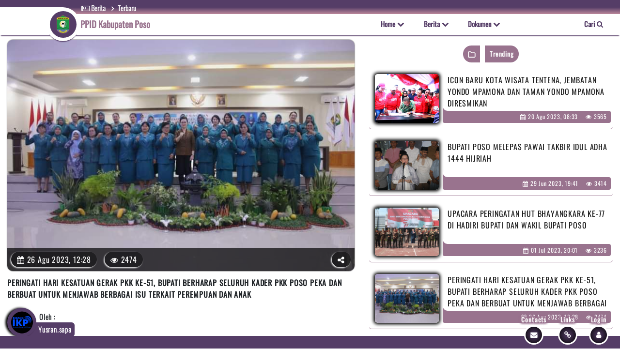

--- FILE ---
content_type: text/html; charset=UTF-8
request_url: https://ppid.posokab.go.id/index.php/berita/terbaru/peringati-hari-kesatuan-gerak-pkk-ke-51-bupati-berharap-seluruh-kader-pkk-poso-peka-dan-berbuat-untuk-menjawab-berbagai-isu-terkait-perempuan-dan-anak
body_size: 12016
content:
<!doctype html>
<html lang="en">

<head>
    <!-- Required meta tags -->
    <meta charset="utf-8">
    <meta name="viewport" content="width=device-width, initial-scale=1, shrink-to-fit=no">

    <link rel="icon" type="image/png" sizes="16x16" href="https://ppid.posokab.go.id/public/assets/img/logo-kabkot-poso.png">

    <link rel="stylesheet" href="https://ppid.posokab.go.id/public/assets/bootstrap-4.5.3-dist/css/bootstrap.css" /><link rel="stylesheet" href="https://ppid.posokab.go.id/public/assets/font-awesome-4.7.0/css/font-awesome.min.css" /><link rel="stylesheet" href="https://ppid.posokab.go.id/public/assets/custom/custom.css" /><link rel="stylesheet" href="https://ppid.posokab.go.id/public/assets/overlayScrollbars/css/OverlayScrollbars.css"><link rel="stylesheet" href="https://ppid.posokab.go.id/public/assets/myallert/myallert.css">
    <style type="text/css">
        :root {
            --batik_link: url('https://ppid.posokab.go.id/public/assets/img/batik.jpg');
            --caption-head: 'Pejabat Pengelola Informasi & Dokumentasi Kabupaten Poso';
            --caption-head-short: 'PPID Kabupaten Poso';
        }

        @font-face {
            font-family: Oswald-Light;
            src: url('https://ppid.posokab.go.id/public/assets/font/Oswald-Light.ttf');
        }

        @font-face {
            font-family: Oswald-Regular;
            src: url('https://ppid.posokab.go.id/public/assets/font/Oswald-Regular.ttf');
        }
    </style>

    <title>Berita | Terbaru | peringati-hari-kesatuan-gerak-pkk-ke-51-bupati-berharap-seluruh-kader-pkk-poso-peka-dan-berbuat-untuk-menjawab-berbagai-isu-terkait-perempuan-dan-anak</title>

    <meta name="description" content=""Bergerak Bersama Menuju Keluarga Sejahtera Dan Tangguh, Wujudkan Indonesia Tumbuh. Merupakan Tema P..."><meta property="og:title" content="PERINGATI HARI KESATUAN GERAK PKK KE-51, BUPATI BERHARAP SELURUH KADER PKK POSO  PEKA DAN BERBUAT UNTUK MENJAWAB BERBAGAI ISU TERKAIT PEREMPUAN DAN ANAK" /><meta property="og:url" content="https://ppid.posokab.go.id/berita/terbaru/peringati-hari-kesatuan-gerak-pkk-ke-51-bupati-berharap-seluruh-kader-pkk-poso-peka-dan-berbuat-untuk-menjawab-berbagai-isu-terkait-perempuan-dan-anak" /><meta property="og:description" content=""Bergerak Bersama Menuju Keluarga Sejahtera Dan Tangguh, Wujudkan Indonesia Tumbuh. Merupakan Tema P..." /><meta property="og:image" content="https://ppid.posokab.go.id/public/uploads/img_kontent_brt/1693024268_891804631ea5d07bae90.jpg" /></head>

<body>

    <div id="pre-load">
        <img src="">
    </div>

    <section class="header">

        <div class="cont-header">
            <div class="top">
                <div class="breadcumb">
                    <ul class="mybreadcum">
                        <li class="mybreadcum-item"><i class="fa fa-newspaper-o"></i> Berita</li><li class="mybreadcum-item">Terbaru</li>
                    </ul>
                </div>
            </div>

            <div class="bottom">
                <div class="blank-space">

                </div>

                <div class="logo">
                    <a href="https://ppid.posokab.go.id/index.php">
                        <div class="bg-img">
                            <img src="https://ppid.posokab.go.id/public/assets/img/logo-kab-poso.png" />
                        </div>
                    </a>
                </div>

                <div class="cont-title">
                    <div class="title">
                        PPID Kabupaten Poso
                    </div>
                </div>

                <div class="cont-navbar">

                    <div class="btn-expand">
                        <div class="btn">
                            <span class="icon fa fa-chevron-circle-right"></span>
                        </div>
                    </div>

                    <div class="navbar">
                        <div class="cont-menu">
                            <div class="menu-title">
                                Home
                                <span class="arrow fa fa-chevron-down"></span>
                            </div>

                            <div class="cont-sub-menu">
                                <ul>
                                    <li> <a href="https://ppid.posokab.go.id/index.php">Halaman Depan</a></li>

                                    
                                            <li>
                                                <a href="https://ppid.posokab.go.id/index.php/home/2/VmlzaSAtIE1pc2k=">
                                                Visi - Misi
                                                </a>
                                            </li>
                                </ul>
                            </div>

                        </div>

                        <div class="cont-menu">
                            <div class="menu-title">
                                Berita
                                <span class="arrow fa fa-chevron-down"></span>
                            </div>

                            <div class="cont-sub-menu">
                                <ul>
                                    <li><a href="https://ppid.posokab.go.id/index.php/berita/trending">Trending</a></li>
                                    <li><a href="https://ppid.posokab.go.id/index.php/berita/terbaru">Terbaru</a></li>
                                </ul>
                            </div>
                        </div>


                        <div class="cont-menu">
                            <div class="menu-title">
                                Dokumen
                                <span class="arrow fa fa-chevron-down"></span>
                            </div>

                            <div class="cont-sub-menu">
                                <ul>
                                    <li><a href="https://ppid.posokab.go.id/index.php/dokumen">Publikasi Dokumen</a></li>
                                </ul>
                            </div>
                        </div>

                        <div class="cont-menu">
                            <a class="menu-title search">
                                Cari
                                <span class="icon fa fa-search"></span>
                            </a>

                            <div class="cont-sub-menu">
                                <ul>
                                    <li>
                                        <input type="search" style="min-width: 150px;" id="enter-search" class="search" type="text" placeholder="Cari Berita" />
                                    </li>
                                </ul>
                            </div>
                        </div>

                    </div>
                </div>

            </div>
        </div>
    </section><section class="content">
    <input type="text" id="temp_slug" value="peringati-hari-kesatuan-gerak-pkk-ke-51-bupati-berharap-seluruh-kader-pkk-poso-peka-dan-berbuat-untuk-menjawab-berbagai-isu-terkait-perempuan-dan-anak" readonly hidden>
    <div class="container-fluid container-mt-replace">
        <div class="row" style="justify-content: center;">
            <div class="col-xl-7 col-lg-6 col-md-12 col-sm-12">

                
                <div class="cont-read-berita">
                    <img src="https://ppid.posokab.go.id/public/uploads/img_kontent_brt/1693024268_891804631ea5d07bae90.jpg" alt="No Sampul" />

                    <div class="layout">
                        <div class="item"><i class="fa fa-calendar"></i> 26 Agu 2023, 12:28</div>
                        <div class="item"><i class="fa fa-eye"></i> 2474</div>
                        <div class="item right"><i class="fa fa-share-alt"></i>
                            <div class="lis-share">
                                <ul>
                                    <a href="http://www.facebook.com/sharer.php?u=https://ppid.posokab.go.id/berita/terbaru/peringati-hari-kesatuan-gerak-pkk-ke-51-bupati-berharap-seluruh-kader-pkk-poso-peka-dan-berbuat-untuk-menjawab-berbagai-isu-terkait-perempuan-dan-anak"  target="_blank"><li><i class="fa fa-facebook"></i>&nbsp;Facebook</li></a>
                                    <a href="https://twitter.com/home?status=https://ppid.posokab.go.id/berita/terbaru/peringati-hari-kesatuan-gerak-pkk-ke-51-bupati-berharap-seluruh-kader-pkk-poso-peka-dan-berbuat-untuk-menjawab-berbagai-isu-terkait-perempuan-dan-anak"  target="_blank"><li><i class="fa fa-twitter"></i>&nbsp;Twitter</li></a>
                                    <a href="https://api.whatsapp.com/send?text=https://ppid.posokab.go.id/berita/terbaru/peringati-hari-kesatuan-gerak-pkk-ke-51-bupati-berharap-seluruh-kader-pkk-poso-peka-dan-berbuat-untuk-menjawab-berbagai-isu-terkait-perempuan-dan-anak"  data-action="share/whatsapp/share" target="_blank"><li><i class="fa fa-whatsapp"></i>&nbsp;Whatsapp</li></a>
                                </ul>
                            </div>
                        </div>
                    </div>
                </div>
                                <p class="berita-title">PERINGATI HARI KESATUAN GERAK PKK KE-51, BUPATI BERHARAP SELURUH KADER PKK POSO  PEKA DAN BERBUAT UNTUK MENJAWAB BERBAGAI ISU TERKAIT PEREMPUAN DAN ANAK</p>
                <div class="cont-user-upload">
                    <div class="left">
                        <div class="half-mask"></div>
                        <div class="thumb">
                            <img src="https://ppid.posokab.go.id/public/uploads/img_user/1692452263_93563f06ec55c57d2b5d.png">

                        </div>

                    </div>
                    <div class="right">
                        <div class="top">
                            Oleh :
                        </div>

                        <div class="bottom">
                            Yusran.sapa                        </div>
                    </div>

                </div>
                <div class="berita-content">
                    <p>"Bergerak Bersama Menuju Keluarga Sejahtera Dan Tangguh, Wujudkan Indonesia Tumbuh. Merupakan Tema Peringatan Hari Kesatuan Gerak PKK Ke-51 Tahun 2023. Tema ini hendaknya juga menjadi tekad bersama, bahwa setiap anggota dalam gerakan PKK mendedikasikan semua pengabdian serta kiprahnya untuk ikut memajukan dan mensejahterakan masyarakat.&rdquo; Ungkap Bupati Poso dr. Verna G.M Inkiriwang pada acara peringatan ulang tahun ke-51 Hari Kesatuan Gerak PKK Tahun 2023 di Gedung Torulemba Poso Kamis, 24 Agustus 2023.</p>
<p>&nbsp;</p>
<p>Bupati Poso dr. Verna G. M Inkiriwang dalam sambutannya juga menyampaikan peran PKK melalui dasa wisma dan seluruh program pokok PKK terbukti mampu menunjukan kiprah dan keberhasilan PKK. &ldquo;Karenanya saya minta kepada saudara-saudara sekalian untuk mampu mencerahkan seluruh kader PKK yang tersebar di 28 kelurahan dan 142 Desa di Poso, untuk menjadi energi penggerak nyang mampu menjadikan setiap perempuan di level Desa hingga dalam mengahadapi tekanan perubahan ekonomi global yang semakin tidak menentu.&rdquo; Tegasnya.</p>
<p>&nbsp;</p>
<p>Bupati Poso juga berharap agar seluruh kader PKK di kabupaten Poso, peka dan berbuat untuk menjawab berbagai isu terkait perempuan dan anak, edukasi pencegahan perkawinan usia muda, kasus stunting, kasus kekersan, dan upaya penguatan ekonomi keluarga, &ldquo;Pengurus dan kader PKK juga perlu bersinergi dengan organisasi perempuan lainnya dalam rangka bersama-sama mengurai berbagai permasalahan gender yang di hadapi para perempuan masa kini.&rdquo;Tambahnya.</p>
<p>&nbsp;</p>
<p>Acara ini berlanjut dengan beberapa penyerahan pengumuman juara lomba Desa/Kelurahan tingkat Kabupaten Poso dan tingkat Provinsi Sulawesi Tengah. Diantaranya kategori desa, juara satu Desa Meko Kecamatan Pamona Barat. Juara dua Desa Pinedapa Kecamatan Poso Pesisir, juara 3 Desa Sulewana Kecamatan Pamona utara. Untuk kategori kelurahan, juara pertama diraih Kelurahan Kawua Kecamatan Poso Kota selatan, juara 2 Kelurahan Mengko Baru Kecamatan Poso Kota dan juara 3 Kelurahan Bonesompe Kecamatan Poso Kota utara, sesuai keputusan Bupati Poso Nomor 188.45/0520/2022 tanggal 17 Mei 2023 Tentang Penetapan Pemenang Lomba Desa dan Kelurahan tingkat Kabupaten Poso Tahun 2023.</p>
<p>&nbsp;</p>
<p>Selain itu juga diserahkan penghargaan kepada Kelurahan Kawua yang telah menerima penghargaan dari Menteri Dalam Negeri RI berupa plakat pada saat pelaksanaan temu karya Nasional dan penganugrahan penghargaan Desa dan Kelurahan Berprestasi pada tanggal 13 Agustus 2023 lalu di Jakarta .&nbsp;</p>
<p>&nbsp;</p>
<p>Hadir pada acara tersebut, ketua tim Penggerak PKK pimpinan instansi vertikal Kabupaten Poso, Ketua Dharma Wanita Kabupaten Poso, para kepala OPD Poso, para camat, dan ketua TP PKK kecamatan serta undangan lainnya.</p>                </div>

                
                <br>



                                        <label class="my-label">Galeri</label>
                        <div class="cont-carousel">

                            <div class="item-thumb">
                                
                                    <div class="list-img active" data-scroll="0">
                                        <img src="https://ppid.posokab.go.id/public/uploads/img_kontent_brt/1693024268_891804631ea5d07bae90.jpg">
                                    </div>
                                    
                                    <div class="list-img" data-scroll="1">
                                        <img src="https://ppid.posokab.go.id/public/uploads/img_kontent_brt/1693024131_494a21be6cb664d32ce5.jpg">
                                    </div>
                                    
                                    <div class="list-img" data-scroll="2">
                                        <img src="https://ppid.posokab.go.id/public/uploads/img_kontent_brt/1693024146_5cb192618fec7907c92e.jpg">
                                    </div>
                                    
                                    <div class="list-img" data-scroll="3">
                                        <img src="https://ppid.posokab.go.id/public/uploads/img_kontent_brt/1693024160_84b2c5f0d5f6ec286608.jpg">
                                    </div>
                                    
                                    <div class="list-img" data-scroll="4">
                                        <img src="https://ppid.posokab.go.id/public/uploads/img_kontent_brt/1693024173_c6f55b9043c3560d2428.jpg">
                                    </div>
                                    
                                    <div class="list-img" data-scroll="5">
                                        <img src="https://ppid.posokab.go.id/public/uploads/img_kontent_brt/1693024184_04a1b455711b457606bd.jpg">
                                    </div>
                                    
                                    <div class="list-img" data-scroll="6">
                                        <img src="https://ppid.posokab.go.id/public/uploads/img_kontent_brt/1693024196_495123f0bc38ac8aefe9.jpg">
                                    </div>
                                    
                                    <div class="list-img" data-scroll="7">
                                        <img src="https://ppid.posokab.go.id/public/uploads/img_kontent_brt/1693024209_c99113a397582b2e3d29.jpg">
                                    </div>
                                    
                                    <div class="list-img" data-scroll="8">
                                        <img src="https://ppid.posokab.go.id/public/uploads/img_kontent_brt/1693024224_727d98d5a6bf1a44905b.jpg">
                                    </div>
                                    
                                    <div class="list-img" data-scroll="9">
                                        <img src="https://ppid.posokab.go.id/public/uploads/img_kontent_brt/1693024237_414be38a9ba52ac6d72e.jpg">
                                    </div>
                                    
                                    <div class="list-img" data-scroll="10">
                                        <img src="https://ppid.posokab.go.id/public/uploads/img_kontent_brt/1693024256_b9aed632108d5c673c80.jpg">
                                    </div>
                                                                </div>

                            <div class="item-thumb-carousel">

                                <div id="car-img-gal" class="carousel slide" data-ride="carousel">
                                    <ol class="carousel-indicators">

                                        <li data-target="#car-img-gal" data-slide-to="0" class="active"></li><li data-target="#car-img-gal" data-slide-to="1"></li><li data-target="#car-img-gal" data-slide-to="2"></li><li data-target="#car-img-gal" data-slide-to="3"></li><li data-target="#car-img-gal" data-slide-to="4"></li><li data-target="#car-img-gal" data-slide-to="5"></li><li data-target="#car-img-gal" data-slide-to="6"></li><li data-target="#car-img-gal" data-slide-to="7"></li><li data-target="#car-img-gal" data-slide-to="8"></li><li data-target="#car-img-gal" data-slide-to="9"></li>
                                    </ol>
                                    <div class="carousel-inner">

                                        
                                        <div class="carousel-item active">
                                        <img src="https://ppid.posokab.go.id/public/uploads/img_kontent_brt/1693024268_891804631ea5d07bae90.jpg" class="d-block w-100" alt="Gambar Rusak">
                                        <div class="title"> </div>
                                        </div>
                                        
                                        <div class="carousel-item">
                                        <img src="https://ppid.posokab.go.id/public/uploads/img_kontent_brt/1693024131_494a21be6cb664d32ce5.jpg" class="d-block w-100" alt="Gambar Rusak">
                                        <div class="title"> </div>
                                        </div>
                                        
                                        <div class="carousel-item">
                                        <img src="https://ppid.posokab.go.id/public/uploads/img_kontent_brt/1693024146_5cb192618fec7907c92e.jpg" class="d-block w-100" alt="Gambar Rusak">
                                        <div class="title"> </div>
                                        </div>
                                        
                                        <div class="carousel-item">
                                        <img src="https://ppid.posokab.go.id/public/uploads/img_kontent_brt/1693024160_84b2c5f0d5f6ec286608.jpg" class="d-block w-100" alt="Gambar Rusak">
                                        <div class="title"> </div>
                                        </div>
                                        
                                        <div class="carousel-item">
                                        <img src="https://ppid.posokab.go.id/public/uploads/img_kontent_brt/1693024173_c6f55b9043c3560d2428.jpg" class="d-block w-100" alt="Gambar Rusak">
                                        <div class="title"> </div>
                                        </div>
                                        
                                        <div class="carousel-item">
                                        <img src="https://ppid.posokab.go.id/public/uploads/img_kontent_brt/1693024184_04a1b455711b457606bd.jpg" class="d-block w-100" alt="Gambar Rusak">
                                        <div class="title"> </div>
                                        </div>
                                        
                                        <div class="carousel-item">
                                        <img src="https://ppid.posokab.go.id/public/uploads/img_kontent_brt/1693024196_495123f0bc38ac8aefe9.jpg" class="d-block w-100" alt="Gambar Rusak">
                                        <div class="title"> </div>
                                        </div>
                                        
                                        <div class="carousel-item">
                                        <img src="https://ppid.posokab.go.id/public/uploads/img_kontent_brt/1693024209_c99113a397582b2e3d29.jpg" class="d-block w-100" alt="Gambar Rusak">
                                        <div class="title"> </div>
                                        </div>
                                        
                                        <div class="carousel-item">
                                        <img src="https://ppid.posokab.go.id/public/uploads/img_kontent_brt/1693024224_727d98d5a6bf1a44905b.jpg" class="d-block w-100" alt="Gambar Rusak">
                                        <div class="title"> </div>
                                        </div>
                                        
                                        <div class="carousel-item">
                                        <img src="https://ppid.posokab.go.id/public/uploads/img_kontent_brt/1693024237_414be38a9ba52ac6d72e.jpg" class="d-block w-100" alt="Gambar Rusak">
                                        <div class="title"> </div>
                                        </div>
                                        
                                        <div class="carousel-item">
                                        <img src="https://ppid.posokab.go.id/public/uploads/img_kontent_brt/1693024256_b9aed632108d5c673c80.jpg" class="d-block w-100" alt="Gambar Rusak">
                                        <div class="title"> </div>
                                        </div>
                                        
                                    </div>
                                    <a class="carousel-control-prev" href="#car-img-gal" role="button" data-slide="prev">
                                        <span class="carousel-control-prev-icon" aria-hidden="true"></span>
                                        <span class="sr-only">Previous</span>
                                    </a>
                                    <a class="carousel-control-next" href="#car-img-gal" role="button" data-slide="next">
                                        <span class="carousel-control-next-icon" aria-hidden="true"></span>
                                        <span class="sr-only">Next</span>
                                    </a>
                                </div>


                            </div>


                        </div>

                

                <hr>
                <div class="col-cont-vert">

                    <div class="separate">
                        <div class="icon">
                            <i class="fa fa-folder-o"></i>
                        </div>
                        <div class="cont-text">
                            <div class="text">Terbaru Lainnya</div>
                        </div>
                    </div>

                    <div id="cont-berita-terbaru" style="width: 100%;height: auto;">

                        
                    <div class="cont-berita-vert">
                    <a href="https://ppid.posokab.go.id/index.php/berita/terbaru/wabup-poso-buka-pertemuan-koordinasi-tim-pembina-posyandu-tahun-2025">
                        <div class="cont">
                            <div class="left">
                                <div class="foto">
                                    <img src="https://ppid.posokab.go.id/public/uploads/img_kontent_brt/1757563954_a18c4dad96974cbeb6a4.jpeg" alt="No Image"/>
                                </div>
                            </div>
                            <div class="right">
                                <div class="top">
                                    <div class="title">Wabup Poso Buka Pertemuan Koordinasi Tim Pembina Posyandu Tahun 2025 </div>
                                </div>
                                <div class="bottom">
                                    <div class="icon-view"><i class="fa fa-calendar"></i> 11 Sep 2025, 12:11</div>
                                    <div class="icon-view"><i class="fa fa-eye"></i> 191</div>
                                </div>
                            </div>

                        </div>
                    </a>
                    </div>
                    
                    <div class="cont-berita-vert">
                    <a href="https://ppid.posokab.go.id/index.php/berita/terbaru/bupati-poso-hadiri-maulid-nabi-muhammad-saw-1447-hijriyah-tekankan-peran-wanita-islam-alkhaerat-dalam-pembangunan-generasi-emas">
                        <div class="cont">
                            <div class="left">
                                <div class="foto">
                                    <img src="https://ppid.posokab.go.id/public/uploads/img_kontent_brt/1757500879_faeab3506fad004567bd.jpg" alt="No Image"/>
                                </div>
                            </div>
                            <div class="right">
                                <div class="top">
                                    <div class="title">Bupati Poso Hadiri Maulid Nabi Muhammad SAW 1447 Hijriyah, Tekankan Peran Wanita Islam Alkhaerat dalam Pembangunan Generasi Emas </div>
                                </div>
                                <div class="bottom">
                                    <div class="icon-view"><i class="fa fa-calendar"></i> 10 Sep 2025, 18:38</div>
                                    <div class="icon-view"><i class="fa fa-eye"></i> 167</div>
                                </div>
                            </div>

                        </div>
                    </a>
                    </div>
                    
                    <div class="cont-berita-vert">
                    <a href="https://ppid.posokab.go.id/index.php/berita/terbaru/wabup-poso-resmi-buka-program-membangun-desa-damai-dan-perkuat-kohesi-sosial-melawan-radikalisme">
                        <div class="cont">
                            <div class="left">
                                <div class="foto">
                                    <img src="https://ppid.posokab.go.id/public/uploads/img_kontent_brt/1757328501_529237748a7dfd73e1a7.jpg" alt="No Image"/>
                                </div>
                            </div>
                            <div class="right">
                                <div class="top">
                                    <div class="title">"Wabup Poso Resmi Buka Program Membangun Desa Damai dan Perkuat Kohesi Sosial Melawan Radikalisme </div>
                                </div>
                                <div class="bottom">
                                    <div class="icon-view"><i class="fa fa-calendar"></i> 08 Sep 2025, 18:47</div>
                                    <div class="icon-view"><i class="fa fa-eye"></i> 210</div>
                                </div>
                            </div>

                        </div>
                    </a>
                    </div>
                    
                    <div class="cont-berita-vert">
                    <a href="https://ppid.posokab.go.id/index.php/berita/terbaru/wabup-poso-soeharto-kandar-hadiri-seminar-transformasi-ideologi-islam-menuju-wasathiyah-tekankan-pentingnya-moderasi-dan-harmoni-sosial">
                        <div class="cont">
                            <div class="left">
                                <div class="foto">
                                    <img src="https://ppid.posokab.go.id/public/uploads/img_kontent_brt/1757328317_c4785789f9528eb2bb2b.jpg" alt="No Image"/>
                                </div>
                            </div>
                            <div class="right">
                                <div class="top">
                                    <div class="title">Wabup Poso Soeharto Kandar  Hadiri Seminar Transformasi Ideologi Islam Menuju Wasathiyah, Tekankan Pentingnya Moderasi dan Harmoni Sosial </div>
                                </div>
                                <div class="bottom">
                                    <div class="icon-view"><i class="fa fa-calendar"></i> 08 Sep 2025, 18:44</div>
                                    <div class="icon-view"><i class="fa fa-eye"></i> 233</div>
                                </div>
                            </div>

                        </div>
                    </a>
                    </div>
                    
                    <div class="cont-berita-vert">
                    <a href="https://ppid.posokab.go.id/index.php/berita/terbaru/bupati-verna-resmi-tutup-bonesompe-fair-2025-momen-kebersamaan-dan-pengembangan-ekonomi-umkm-poso">
                        <div class="cont">
                            <div class="left">
                                <div class="foto">
                                    <img src="https://ppid.posokab.go.id/public/uploads/img_kontent_brt/1757220294_6c6af827d1e5533b05b4.jpg" alt="No Image"/>
                                </div>
                            </div>
                            <div class="right">
                                <div class="top">
                                    <div class="title">Bupati Verna Resmi Tutup Bonesompe Fair 2025, Momen Kebersamaan dan Pengembangan Ekonomi UMKM Poso </div>
                                </div>
                                <div class="bottom">
                                    <div class="icon-view"><i class="fa fa-calendar"></i> 07 Sep 2025, 12:44</div>
                                    <div class="icon-view"><i class="fa fa-eye"></i> 227</div>
                                </div>
                            </div>

                        </div>
                    </a>
                    </div>
                    
                    <div class="cont-berita-vert">
                    <a href="https://ppid.posokab.go.id/index.php/berita/terbaru/bupati-verna-hadiri-musda-vi-pks-poso-dorong-pembangunan-berkelanjutan-dan-demokrasi-di-daerah">
                        <div class="cont">
                            <div class="left">
                                <div class="foto">
                                    <img src="https://ppid.posokab.go.id/public/uploads/img_kontent_brt/1757142224_bb4268c96fdb51d99550.jpeg" alt="No Image"/>
                                </div>
                            </div>
                            <div class="right">
                                <div class="top">
                                    <div class="title">Bupati Verna Hadiri Musda VI PKS Poso, Dorong Pembangunan Berkelanjutan  dan Demokrasi di Daerah </div>
                                </div>
                                <div class="bottom">
                                    <div class="icon-view"><i class="fa fa-calendar"></i> 06 Sep 2025, 15:02</div>
                                    <div class="icon-view"><i class="fa fa-eye"></i> 180</div>
                                </div>
                            </div>

                        </div>
                    </a>
                    </div>
                    
                    <div class="cont-berita-vert">
                    <a href="https://ppid.posokab.go.id/index.php/berita/terbaru/bupati-verna-hadiri-sidang-paripurna-dprd-poso-bahas-penetapan-raperda-apbd-2024-dan-apbd-perubahan-2025">
                        <div class="cont">
                            <div class="left">
                                <div class="foto">
                                    <img src="https://ppid.posokab.go.id/public/uploads/img_kontent_brt/1757142117_0c6d879a3c4d79cb1dac.jpg" alt="No Image"/>
                                </div>
                            </div>
                            <div class="right">
                                <div class="top">
                                    <div class="title">Bupati Verna Hadiri Sidang Paripurna DPRD Poso Bahas Penetapan Raperda APBD 2024 dan APBD Perubahan 2025 </div>
                                </div>
                                <div class="bottom">
                                    <div class="icon-view"><i class="fa fa-calendar"></i> 06 Sep 2025, 15:00</div>
                                    <div class="icon-view"><i class="fa fa-eye"></i> 261</div>
                                </div>
                            </div>

                        </div>
                    </a>
                    </div>
                    
                    <div class="cont-berita-vert">
                    <a href="https://ppid.posokab.go.id/index.php/berita/terbaru/kunjungan-dprd-sulteng-ke-poso-bupati-verna-dorong-sinergi-lintas-pemerintahan">
                        <div class="cont">
                            <div class="left">
                                <div class="foto">
                                    <img src="https://ppid.posokab.go.id/public/uploads/img_kontent_brt/1756987673_cd2be027003d09a7387a.jpeg" alt="No Image"/>
                                </div>
                            </div>
                            <div class="right">
                                <div class="top">
                                    <div class="title">Kunjungan DPRD Sulteng ke Poso, Bupati Verna Dorong Sinergi Lintas Pemerintahan </div>
                                </div>
                                <div class="bottom">
                                    <div class="icon-view"><i class="fa fa-calendar"></i> 04 Sep 2025, 20:06</div>
                                    <div class="icon-view"><i class="fa fa-eye"></i> 228</div>
                                </div>
                            </div>

                        </div>
                    </a>
                    </div>
                    
                    <div class="cont-berita-vert">
                    <a href="https://ppid.posokab.go.id/index.php/berita/terbaru/wakil-bupati-poso-buka-resmi-bonesompe-fair-2025-wujudkan-kebersamaan-dan-potensi-daerah">
                        <div class="cont">
                            <div class="left">
                                <div class="foto">
                                    <img src="https://ppid.posokab.go.id/public/uploads/img_kontent_brt/1756955017_f5068e2072345d75739d.jpg" alt="No Image"/>
                                </div>
                            </div>
                            <div class="right">
                                <div class="top">
                                    <div class="title">Wakil Bupati Poso Buka resmi Bonesompe Fair 2025, Wujudkan Kebersamaan dan Potensi Daerah </div>
                                </div>
                                <div class="bottom">
                                    <div class="icon-view"><i class="fa fa-calendar"></i> 04 Sep 2025, 11:02</div>
                                    <div class="icon-view"><i class="fa fa-eye"></i> 345</div>
                                </div>
                            </div>

                        </div>
                    </a>
                    </div>
                    
                    <div class="cont-berita-vert">
                    <a href="https://ppid.posokab.go.id/index.php/berita/terbaru/kabar-gembira-penerbangan-makassarposo-segera-dibuka-bersama-sriwijaya-air">
                        <div class="cont">
                            <div class="left">
                                <div class="foto">
                                    <img src="https://ppid.posokab.go.id/public/uploads/img_kontent_brt/1756782555_105d575093b1c6a85cf5.jpg" alt="No Image"/>
                                </div>
                            </div>
                            <div class="right">
                                <div class="top">
                                    <div class="title">Kabar Gembira! Penerbangan Makassar–Poso Segera Dibuka Bersama Sriwijaya Air </div>
                                </div>
                                <div class="bottom">
                                    <div class="icon-view"><i class="fa fa-calendar"></i> 02 Sep 2025, 11:08</div>
                                    <div class="icon-view"><i class="fa fa-eye"></i> 335</div>
                                </div>
                            </div>

                        </div>
                    </a>
                    </div>
                                        </div>

                    
                        <div class="cont-berita-vert" id="btn-berita-terbaru-lainnya">
                            <div class="cont-lainnya">
                            </div>
                        </div>
                        

                </div>
                <hr>
            </div>

            <div class="col-xl-5 col-lg-6 col-md-12 col-sm-12 col-cont-vert">
                <div class="separate">
                    <div class="icon">
                        <i class="fa fa-folder-o"></i>
                    </div>
                    <div class="cont-text">
                        <div class="text">Trending</div>
                    </div>
                </div>

                
                    <div class="cont-berita-vert">
                    <a href="https://ppid.posokab.go.id/index.php/berita/trending/icon-baru-kota-wisata-tentena-jembatan-yondo-mpamona-dan-taman-yondo-mpamona-diresmikan">
                        <div class="cont">
                            <div class="left">
                                <div class="foto">
                                    <img src="https://ppid.posokab.go.id/public/uploads/img_kontent_brt/1692491673_17a72e1fa6124502a245.jpg" alt="No Image"/>
                                </div>
                            </div>
                            <div class="right">
                                <div class="top">
                                    <div class="title">ICON BARU KOTA WISATA TENTENA, JEMBATAN  YONDO MPAMONA DAN TAMAN YONDO MPAMONA DIRESMIKAN </div>
                                </div>
                                <div class="bottom">
                                    <div class="icon-view"><i class="fa fa-calendar"></i> 20 Agu 2023, 08:33</div>
                                    <div class="icon-view"><i class="fa fa-eye"></i> 3565</div>
                                </div>
                            </div>

                        </div>
                    </a>
                    </div>
                    
                    <div class="cont-berita-vert">
                    <a href="https://ppid.posokab.go.id/index.php/berita/trending/bupati-poso-melepas-pawai-takbir-idul-adha-1444-hijriah">
                        <div class="cont">
                            <div class="left">
                                <div class="foto">
                                    <img src="https://ppid.posokab.go.id/public/uploads/img_kontent_brt/1688039142_b5fcdbdffe860cf92ee1.jpeg" alt="No Image"/>
                                </div>
                            </div>
                            <div class="right">
                                <div class="top">
                                    <div class="title">BUPATI POSO MELEPAS PAWAI TAKBIR IDUL ADHA 1444 HIJRIAH </div>
                                </div>
                                <div class="bottom">
                                    <div class="icon-view"><i class="fa fa-calendar"></i> 29 Jun 2023, 19:41</div>
                                    <div class="icon-view"><i class="fa fa-eye"></i> 3414</div>
                                </div>
                            </div>

                        </div>
                    </a>
                    </div>
                    
                    <div class="cont-berita-vert">
                    <a href="https://ppid.posokab.go.id/index.php/berita/trending/upacara-peringatan-hut-bhayangkara-ke-77-di-hadiri-bupati-dan-wakil-bupati-poso">
                        <div class="cont">
                            <div class="left">
                                <div class="foto">
                                    <img src="https://ppid.posokab.go.id/public/uploads/img_kontent_brt/1688213209_4eb5599f0841df2574dc.jpg" alt="No Image"/>
                                </div>
                            </div>
                            <div class="right">
                                <div class="top">
                                    <div class="title">UPACARA PERINGATAN HUT BHAYANGKARA KE-77 DI HADIRI BUPATI DAN WAKIL BUPATI POSO </div>
                                </div>
                                <div class="bottom">
                                    <div class="icon-view"><i class="fa fa-calendar"></i> 01 Jul 2023, 20:01</div>
                                    <div class="icon-view"><i class="fa fa-eye"></i> 3236</div>
                                </div>
                            </div>

                        </div>
                    </a>
                    </div>
                    
                    <div class="cont-berita-vert">
                    <a href="https://ppid.posokab.go.id/index.php/berita/trending/peringati-hari-kesatuan-gerak-pkk-ke-51-bupati-berharap-seluruh-kader-pkk-poso-peka-dan-berbuat-untuk-menjawab-berbagai-isu-terkait-perempuan-dan-anak">
                        <div class="cont">
                            <div class="left">
                                <div class="foto">
                                    <img src="https://ppid.posokab.go.id/public/uploads/img_kontent_brt/1693024268_891804631ea5d07bae90.jpg" alt="No Image"/>
                                </div>
                            </div>
                            <div class="right">
                                <div class="top">
                                    <div class="title">PERINGATI HARI KESATUAN GERAK PKK KE-51, BUPATI BERHARAP SELURUH KADER PKK POSO  PEKA DAN BERBUAT UNTUK MENJAWAB BERBAGAI ISU TERKAIT PEREMPUAN DAN ANAK </div>
                                </div>
                                <div class="bottom">
                                    <div class="icon-view"><i class="fa fa-calendar"></i> 26 Agu 2023, 12:28</div>
                                    <div class="icon-view"><i class="fa fa-eye"></i> 2474</div>
                                </div>
                            </div>

                        </div>
                    </a>
                    </div>
                    
                    <div class="cont-berita-vert">
                    <a href="https://ppid.posokab.go.id/index.php/berita/trending/sekda-poso-lantik-kepsek-dan-pengawas-sekolah-sebut-pejabat-ini-memiliki-peran-sentral-dalam-membentuk-karakter-mengembangkan-potensi-dan-memastikan-mutu-pendidikan-yang-berkualitas-di-sekolah">
                        <div class="cont">
                            <div class="left">
                                <div class="foto">
                                    <img src="https://ppid.posokab.go.id/public/uploads/img_kontent_brt/1693467466_4d961e6803a31f297683.jpg" alt="No Image"/>
                                </div>
                            </div>
                            <div class="right">
                                <div class="top">
                                    <div class="title">SEKDA POSO LANTIK KEPSEK DAN PENGAWAS SEKOLAH, SEBUT PEJABAT INI MEMILIKI PERAN SENTRAL DALAM MEMBENTUK KARAKTER, MENGEMBANGKAN POTENSI DAN MEMASTIKAN MUTU PENDIDIKAN YANG BERKUALITAS DI SEKOLAH </div>
                                </div>
                                <div class="bottom">
                                    <div class="icon-view"><i class="fa fa-calendar"></i> 31 Agu 2023, 15:36</div>
                                    <div class="icon-view"><i class="fa fa-eye"></i> 2451</div>
                                </div>
                            </div>

                        </div>
                    </a>
                    </div>
                    
                    <div class="cont-berita-vert">
                    <a href="https://ppid.posokab.go.id/index.php/berita/trending/asisten-perekonomian-dan-pembangunan-sekretariat-daerah-kabupaten-poso-buka-bimtek-penyusunan-master-plan-smart-city-tahap-i">
                        <div class="cont">
                            <div class="left">
                                <div class="foto">
                                    <img src="https://ppid.posokab.go.id/public/uploads/img_kontent_brt/1687841435_cea5597d8d00c67c9002.jpeg" alt="No Image"/>
                                </div>
                            </div>
                            <div class="right">
                                <div class="top">
                                    <div class="title">ASISTEN PEREKONOMIAN DAN PEMBANGUNAN SEKRETARIAT DAERAH KABUPATEN POSO BUKA BIMTEK PENYUSUNAN MASTER PLAN SMART CITY TAHAP I </div>
                                </div>
                                <div class="bottom">
                                    <div class="icon-view"><i class="fa fa-calendar"></i> 27 Jun 2023, 12:46</div>
                                    <div class="icon-view"><i class="fa fa-eye"></i> 2291</div>
                                </div>
                            </div>

                        </div>
                    </a>
                    </div>
                    
                    <div class="cont-berita-vert">
                    <a href="https://ppid.posokab.go.id/index.php/berita/trending/bupati-buka-pembekalan-dan-melepas-mahasiswa-kkph-fakultas-hukum-unsimar-poso">
                        <div class="cont">
                            <div class="left">
                                <div class="foto">
                                    <img src="https://ppid.posokab.go.id/public/uploads/img_kontent_brt/1693022911_836771a179266830b398.jpg" alt="No Image"/>
                                </div>
                            </div>
                            <div class="right">
                                <div class="top">
                                    <div class="title">Bupati buka pembekalan dan melepas Mahasiswa KKPH Fakultas Hukum Unsimar Poso </div>
                                </div>
                                <div class="bottom">
                                    <div class="icon-view"><i class="fa fa-calendar"></i> 26 Agu 2023, 12:07</div>
                                    <div class="icon-view"><i class="fa fa-eye"></i> 2170</div>
                                </div>
                            </div>

                        </div>
                    </a>
                    </div>
                    
                    <div class="cont-berita-vert">
                    <a href="https://ppid.posokab.go.id/index.php/berita/trending/reformasi-birokrasi-pemda-poso-sabet-penghargaan-merdeka-award-2023">
                        <div class="cont">
                            <div class="left">
                                <div class="foto">
                                    <img src="https://ppid.posokab.go.id/public/uploads/img_kontent_brt/1693468366_4d6bf0fc05be8dd510aa.jpg" alt="No Image"/>
                                </div>
                            </div>
                            <div class="right">
                                <div class="top">
                                    <div class="title">REFORMASI BIROKRASI PEMDA POSO SABET PENGHARGAAN MERDEKA AWARD 2023 </div>
                                </div>
                                <div class="bottom">
                                    <div class="icon-view"><i class="fa fa-calendar"></i> 31 Agu 2023, 15:52</div>
                                    <div class="icon-view"><i class="fa fa-eye"></i> 2169</div>
                                </div>
                            </div>

                        </div>
                    </a>
                    </div>
                    
                    <div class="cont-berita-vert">
                    <a href="https://ppid.posokab.go.id/index.php/berita/trending/pembukaan-kegiatan-pemilihan-duta-genre-kabupaten-poso-tahun-2023">
                        <div class="cont">
                            <div class="left">
                                <div class="foto">
                                    <img src="https://ppid.posokab.go.id/public/uploads/img_kontent_brt/1693467765_c9cfd29bde9af29e88c0.jpg" alt="No Image"/>
                                </div>
                            </div>
                            <div class="right">
                                <div class="top">
                                    <div class="title">Pembukaan Kegiatan Pemilihan Duta GenRe Kabupaten Poso Tahun 2023 </div>
                                </div>
                                <div class="bottom">
                                    <div class="icon-view"><i class="fa fa-calendar"></i> 31 Agu 2023, 15:40</div>
                                    <div class="icon-view"><i class="fa fa-eye"></i> 2151</div>
                                </div>
                            </div>

                        </div>
                    </a>
                    </div>
                    
                    <div class="cont-berita-vert">
                    <a href="https://ppid.posokab.go.id/index.php/berita/trending/kunker-perdana-danrem-132tdl-di-poso-disambut-bupati-dengan-adat-pekasiwia">
                        <div class="cont">
                            <div class="left">
                                <div class="foto">
                                    <img src="https://ppid.posokab.go.id/public/uploads/img_kontent_brt/1691505528_88fe70cfd64bedf202f6.jpg" alt="No Image"/>
                                </div>
                            </div>
                            <div class="right">
                                <div class="top">
                                    <div class="title">KUNKER PERDANA DANREM 132/TDL  DI POSO DISAMBUT BUPATI DENGAN ADAT PEKASIWIA </div>
                                </div>
                                <div class="bottom">
                                    <div class="icon-view"><i class="fa fa-calendar"></i> 08 Agu 2023, 22:38</div>
                                    <div class="icon-view"><i class="fa fa-eye"></i> 2047</div>
                                </div>
                            </div>

                        </div>
                    </a>
                    </div>
                    
                    <div class="cont-berita-vert">
                    <a href="https://ppid.posokab.go.id/index.php/berita/trending"
                    <div class="cont-lainnya">
                    </div>
                    </a>
                    </div>
                                <hr>
            </div>
        </div>
    </div>


    <div class="container-fluid">
        <div class="row">
            <div class="separate">
                <div class="icon">
                    <i class="fa fa-folder-o"></i>
                </div>
                <div class="cont-text">
                    <div class="text">Kategori</div>
                </div>
            </div>

            <div class="col-lg-12">
                <div class="accordion" id="cont-accord">

                    
                        <div class="card mod">
                            <div class="card-header mod" id="head-0">
                                <h2 class="mb-0">
                                    <button class="btn btn-link btn-block mod text-left" type="button" data-toggle="collapse"  data1="5"   data2="Kegiatan Dinas"   data3="0"  data-target="#collaps-0" aria-expanded="true" aria-controls="collaps-0" id="btn-browse">
                                        Kegiatan Dinas
                                    </button>
                                </h2>
                            </div>

                            <div id="collaps-0" class="collapse mod" aria-labelledby="head-0" data-parent="#cont-accord">
                                <div class="card-body mod">
                                    <div class="row"  id="cont-card-0">
                                    </div>
                                </div>
                            </div>
                        </div>
                        
                        <div class="card mod">
                            <div class="card-header mod" id="head-1">
                                <h2 class="mb-0">
                                    <button class="btn btn-link btn-block mod text-left" type="button" data-toggle="collapse"  data1="6"   data2="Kesenian dan  Budaya"   data3="1"  data-target="#collaps-1" aria-expanded="true" aria-controls="collaps-1" id="btn-browse">
                                        Kesenian dan  Budaya
                                    </button>
                                </h2>
                            </div>

                            <div id="collaps-1" class="collapse mod" aria-labelledby="head-1" data-parent="#cont-accord">
                                <div class="card-body mod">
                                    <div class="row"  id="cont-card-1">
                                    </div>
                                </div>
                            </div>
                        </div>
                        
                        <div class="card mod">
                            <div class="card-header mod" id="head-2">
                                <h2 class="mb-0">
                                    <button class="btn btn-link btn-block mod text-left" type="button" data-toggle="collapse"  data1="20"   data2="Kesehatan"   data3="2"  data-target="#collaps-2" aria-expanded="true" aria-controls="collaps-2" id="btn-browse">
                                        Kesehatan
                                    </button>
                                </h2>
                            </div>

                            <div id="collaps-2" class="collapse mod" aria-labelledby="head-2" data-parent="#cont-accord">
                                <div class="card-body mod">
                                    <div class="row"  id="cont-card-2">
                                    </div>
                                </div>
                            </div>
                        </div>
                        
                        <div class="card mod">
                            <div class="card-header mod" id="head-3">
                                <h2 class="mb-0">
                                    <button class="btn btn-link btn-block mod text-left" type="button" data-toggle="collapse"  data1="22"   data2="Keagamaan"   data3="3"  data-target="#collaps-3" aria-expanded="true" aria-controls="collaps-3" id="btn-browse">
                                        Keagamaan
                                    </button>
                                </h2>
                            </div>

                            <div id="collaps-3" class="collapse mod" aria-labelledby="head-3" data-parent="#cont-accord">
                                <div class="card-body mod">
                                    <div class="row"  id="cont-card-3">
                                    </div>
                                </div>
                            </div>
                        </div>
                        
                        <div class="card mod">
                            <div class="card-header mod" id="head-4">
                                <h2 class="mb-0">
                                    <button class="btn btn-link btn-block mod text-left" type="button" data-toggle="collapse"  data1="23"   data2="Olahraga"   data3="4"  data-target="#collaps-4" aria-expanded="true" aria-controls="collaps-4" id="btn-browse">
                                        Olahraga
                                    </button>
                                </h2>
                            </div>

                            <div id="collaps-4" class="collapse mod" aria-labelledby="head-4" data-parent="#cont-accord">
                                <div class="card-body mod">
                                    <div class="row"  id="cont-card-4">
                                    </div>
                                </div>
                            </div>
                        </div>
                        
                        <div class="card mod">
                            <div class="card-header mod" id="head-5">
                                <h2 class="mb-0">
                                    <button class="btn btn-link btn-block mod text-left" type="button" data-toggle="collapse"  data1="24"   data2="Pemerintah"   data3="5"  data-target="#collaps-5" aria-expanded="true" aria-controls="collaps-5" id="btn-browse">
                                        Pemerintah
                                    </button>
                                </h2>
                            </div>

                            <div id="collaps-5" class="collapse mod" aria-labelledby="head-5" data-parent="#cont-accord">
                                <div class="card-body mod">
                                    <div class="row"  id="cont-card-5">
                                    </div>
                                </div>
                            </div>
                        </div>
                        
                        <div class="card mod">
                            <div class="card-header mod" id="head-6">
                                <h2 class="mb-0">
                                    <button class="btn btn-link btn-block mod text-left" type="button" data-toggle="collapse"  data1="25"   data2="Sosial"   data3="6"  data-target="#collaps-6" aria-expanded="true" aria-controls="collaps-6" id="btn-browse">
                                        Sosial
                                    </button>
                                </h2>
                            </div>

                            <div id="collaps-6" class="collapse mod" aria-labelledby="head-6" data-parent="#cont-accord">
                                <div class="card-body mod">
                                    <div class="row"  id="cont-card-6">
                                    </div>
                                </div>
                            </div>
                        </div>
                        
                        <div class="card mod">
                            <div class="card-header mod" id="head-7">
                                <h2 class="mb-0">
                                    <button class="btn btn-link btn-block mod text-left" type="button" data-toggle="collapse"  data1="26"   data2="Keamanan"   data3="7"  data-target="#collaps-7" aria-expanded="true" aria-controls="collaps-7" id="btn-browse">
                                        Keamanan
                                    </button>
                                </h2>
                            </div>

                            <div id="collaps-7" class="collapse mod" aria-labelledby="head-7" data-parent="#cont-accord">
                                <div class="card-body mod">
                                    <div class="row"  id="cont-card-7">
                                    </div>
                                </div>
                            </div>
                        </div>
                        
                </div>
            </div>
        </div>
    </div>

</section><!--Awal Modal konfir-->
<!-- <div class="modal fade" id="staticModal" tabindex="-1" role="dialog" aria-labelledby="staticModalLabel" aria-hidden="true"
       data-backdrop="static"> -->
<div id="mdkonfir" class="modal" tabindex="-1" role="dialog" aria-labelledby="staticModalLabel" aria-hidden="true" data-backdrop="static">
  <div class="container">
    <center>
      <div class="modal-dialog" style="max-width: 300px; min-width: 250px;top: 120px;">
        <!-- konten modal-->
        <div class="modal-content" style="border: 1px solid black;
      box-shadow: 
      -2px -2px 8px black,  
      2px -2px 8px black,
      -2px 2px 8px black,
      2px 2px 8px black;">
          <!-- heading modal -->
          <div class="modal-header" style="padding-top: 6px; padding-bottom: 6px;">
            <h4 class="modal-title" id="mdkonfir-judul">Konfirmasi</h4>
          </div>
          <!-- body modal -->
          <div class="modal-body" style="padding-top: 6px; padding-bottom: 6px;">
            <span class="fa fa-question" style="font-size: 20pt;"></span><br>
            <p id="mdkonfir-isi">
              Yakin konfir?
            </p>
          </div>
          <!-- footer modal -->
          <div class="modal-footer" style="padding-top: 6px; padding-bottom: 6px;">
            <button type="button" class="btn btn-sm btn-info" id="mdkonfir-btnya">Ya</button>
            <button type="button" class="btn btn-sm btn-danger" id="mdkonfir-btntdk">Batal</button>
          </div>
        </div>
      </div>
    </center>
  </div>
</div>
<!--Ahir Modal Modal konfir-->

<!--Awal Modal Loading-->
<div class="modal" tabindex="-1" role="dialog" aria-labelledby="staticModalLabel" aria-hidden="true" data-backdrop="static" id="mdloading" style="background-color: rgba(0,0,0,0.65);">
  <div class="overlay d-flex justify-content-center align-items-center" style="width:100%; height:100%;">
    <img id="img-load-screen" src="" style="width:75px; position:absolute; top:40%;border-radius:50%; border:4px solid whitesmoke; box-shadow:0px 0px 12px whitesmoke">
    <h5 align="center" id="mdloading-ket" style="position: absolute;bottom: 14px;color: white"></h5>
  </div>
</div>
<!--Ahir Modal Modal Loading-->

<input readonly hidden type="text" id="my_site_url_id" value="https://ppid.posokab.go.id/index.php">
<input readonly hidden type="text" id="my_base_url_id" value="https://ppid.posokab.go.id">
<!-- <input readonly hidden type="text" id="my_kd_perubahan" value=""> --><section class="home-nav">
    <div class="container">
        <div class="row home-nav-row">

            
                    <div class="col-3 home-nav-col">
                        <a href="https://ppid.posokab.go.id/index.php/home/2/VmlzaSAtIE1pc2k=">
                            <div class="content">
                                <img src="https://ppid.posokab.go.id/public/assets/img/default_foto/no_logo_foto.png" alt="No Image"/>
                                <div class="text-cont">
                                    <div class="text">Visi - Misi</div>
                                </div>
                            </div>
                        </a>
                    </div>                
                
        </div>
    </div>
</section>



<section class="footer">
    <div class="bottom-right">


        <ul class="menu">
            <li class="cont-item">
                <div class="caption">Contacts</div>
                <a href="https://ppid.posokab.go.id/index.php/contacts" class="item">
                    <div class="icon"><i class="fa fa-envelope"></i></div>
                </a>
            </li>

            <li class="cont-item">
                <div class="caption">Links</div>
                <div class="item">
                    <div class="icon"><i class="fa fa-link"></i></div>
                </div>
                <ul class="sub-item">
                    <div class="close-btn"><i class="fa fa-times"></i></div>
                    
                            <a href="https://posokab.go.id" target="blank">
                                <li>Web Kabupaten Poso</li>
                            </a>
                        
                            <a href="https://pembangunan.posokab.go.id/tepra" target="blank">
                                <li>Aplikasi e-monep (TEPRA)</li>
                            </a>
                        
                            <a href="https://diskominfosandi.posokab.go.id/peta_coba" target="blank">
                                <li>Aplikasi Peta & Citra</li>
                            </a>
                                        </ul>
            </li>

            <li class="cont-item">
                <div class="caption">Login</div>
                <a href="https://ppid.posokab.go.id/index.php/login" class="item">
                    <div class="icon"><i class="fa fa-user"></i></div>
                </a>
            </li>



        </ul>

    </div>

</section>

<script src="https://ppid.posokab.go.id/public/assets/jquery/jquery.min.js"></script><script src="https://ppid.posokab.go.id/public/assets/bootstrap-4.5.3-dist/js/bootstrap.js"></script><script src="https://ppid.posokab.go.id/public/assets/myallert/myallert.js"></script>
<script type="text/javascript">
    $(window).on('load', function() {
        $('#pre-load img').attr('src', null);
        $('#pre-load img').attr('src', $('#my_base_url_id').val() + '/public/assets/img/screen-loading.gif');
        $('#pre-load').css('visibility', 'visible');
    });



    $(window).ready(function() {

        var base_url = 'https://ppid.posokab.go.id';

        var site_url = 'https://ppid.posokab.go.id/index.php';


        setTimeout(() => {
            $('#pre-load').fadeOut();
        }, 1000);


        let cont_menu_width_ttl = 0;

        function cont_menu_width_func() {
            $('.cont-navbar > .navbar .cont-menu').each(function() {
                cont_menu_width_ttl = cont_menu_width_ttl + getOnlyFloatfromStr($(this).css('width')) + getOnlyFloatfromStr($(this).css('margin-left')) + getOnlyFloatfromStr($(this).css('margin-right'));
            })
        }

        cont_menu_width_func();


        // Event ketika navbar overflow dari ukuran browser
        function checkOverflow() {
            body_width = getOnlyFloatfromStr($('body').css('width'));

            blank_space_width = getOnlyFloatfromStr($('.bottom > .blank-space').css('width'));
            logo_width = getOnlyFloatfromStr($('.bottom > .logo').css('width'));
            cont_title_width = getOnlyFloatfromStr($('.bottom > .cont-title').css('width'));

            if (body_width < (blank_space_width + logo_width + cont_title_width + cont_menu_width_ttl)) {
                $('.bottom > .cont-navbar').addClass('vertical');
            } else {
                $('.bottom > .cont-navbar').removeClass('vertical');
            }
        }


        // Bagian Expand and Collapse menu bar
        //////////////////////////////////////


        $('.cont-menu .menu-title').click(function() {

            if ($(this).hasClass('show') == false) {

                $(this).addClass('show');

                ul_height = 0;
                $(this).parent().find('.cont-sub-menu > ul > li').each(function() {
                    ul_height = ul_height + getOnlyFloatfromStr($(this).css('height'));
                })

                $(this).parent().find('.cont-sub-menu').css('height', ul_height + 12 + 'px');
                $(this).parent().find('.cont-sub-menu > ul').css('height', ul_height + 12 + 'px');

                $(this).parent().find('.cont-sub-menu').css('overflow-y', 'visible');
                $(this).parent().find('.cont-sub-menu > ul').css('overflow-y', 'visible');
            } else {
                $(this).removeClass('show');

                $(this).parent().find('.cont-sub-menu').css('height', '0px');
                $(this).parent().find('.cont-sub-menu > ul').css('height', '0px');

                setTimeout(() => {
                    $(this).parent().find('.cont-sub-menu').css('overflow-y', 'hidden');
                    $(this).parent().find('.cont-sub-menu > ul').css('overflow-y', 'hidden');
                }, 200);

            }

        })


        $('.btn-expand > .btn').click(function() {
            if ($(this).parent().parent().hasClass('vertical')) {
                if ($(this).parent().parent().find('.navbar').hasClass('show') == false) {
                    $(this).parent().parent().find('.navbar').addClass('show');

                    $('.cont-navbar.vertical > .btn-expand > .btn > .icon').addClass('show');
                } else {
                    $(this).parent().parent().find('.navbar').removeClass('show');

                    $('.cont-navbar.vertical > .btn-expand > .btn > .icon').removeClass('show');
                }
            }
        })


        $("ul.menu li.cont-item > .item").click(function() {
            idx = $(this).closest('li').index() + 1;
            if (!$('li.cont-item:nth-child(' + idx + ') > .item').hasClass('show')) {
                $('li.cont-item .sub-item').removeClass('show');
                $('li.cont-item:nth-child(' + idx + ') > .sub-item').addClass('show');

                $('li.cont-item > .item').removeClass('show');
                $('li.cont-item:nth-child(' + idx + ') > .item').addClass('show');
            } else {
                $('li.cont-item:nth-child(' + idx + ') > .sub-item').removeClass('show');

                $('li.cont-item:nth-child(' + idx + ') > .item').removeClass('show');
            }
        });

        $('.cont-item > .sub-item > .close-btn').click(function() {
            if ($('section.footer > .bottom-right > .menu > .cont-item .item').hasClass('show')) {
                $('section.footer > .bottom-right > .menu > .cont-item .item').removeClass('show');
                $('.cont-item > .sub-item.show').removeClass('show');
            }
        })

        $('.carousel').carousel({
            interval: 3000
        });

        $('#car-img-gal').carousel({
            interval: 3000
        });

        $('.layout > .item.right').click(function() {

            if ($(this).hasClass('show')) {
                $(this).removeClass('show');
            } else {
                $(this).addClass('show');
            }
        })


        $('#enter-search').on('keydown', function(e) {
            if (e.which == 13) {
                vkeyword = $(this).val();

                if (vkeyword == '') {
                    AlertScreen('Perhatian', 'Kata kunci pencarian harus diisi', 2, 3000);
                    return;
                }
                enter_search(vkeyword);
            }
        });


        function enter_search(vkeyword) {
            window.location.href = site_url + '/search/' + btoa(vkeyword);
        }


        // other function
        //////////////////////
        //////////////////////

        function resizeFunction() {
            checkOverflow();
        }

        resizeFunction();

        window.onresize = function() {
            resizeFunction();
        }

        function getOnlyFloatfromStr(str) {

            let regex = /[+-]?\d+(\.\d+)?/g;

            let floats = str.match(regex);

            return parseFloat(floats.toString());

        }

        // End if Script
        /////////////////////////////
        /////////////////////////////
        /////////////////////////////
        /////////////////////////////

    })
</script><script type="text/javascript">
    $(document).ready(function() {

        var flash_data = "";

        if (flash_data != null) {
            if (flash_data == 'user_not_valid') {
                AlertScreen('Error Login', 'User anda tidak valid', 2, 3000);
            } else if (flash_data == 'user_not_access_menu') {
                AlertScreen('Error Login', 'User anda tidak dapat mengakses halaman yang dituju', 2, 3000);
            } else if (flash_data == 'user_logged_out') {
                AlertScreen('Error Login', 'User anda telah logout', 2, 3000);
            }
        }

        // console.log(flash_data);

        var base_url = 'https://ppid.posokab.go.id';

        var site_url = 'https://ppid.posokab.go.id/index.php';


        $('#cont-accord').on('click', '#btn-browse', function() {
            id_kat = $(this).attr('data1');
            kategori = $(this).attr('data2');
            iter = $(this).attr('data3');

            if (!$('#collaps-' + iter).hasClass('show')) {
                cont_accord_btn_browse(id_kat, kategori, iter);
            }
        })

        function cont_accord_btn_browse(id_kat, kategori, iter, next_par) {

            data_post = {
                'id_kat': id_kat,
                'kategori': kategori
            }

            InloadingScreen("Load data...");

            setTimeout(function() {
                $.ajax({
                    dataType: 'json',
                    type: 'post',
                    async: true,
                    url: "https://ppid.posokab.go.id/index.php/fp/cont_accord_btn_browse",
                    data: data_post,
                    cache: false,
                    success: (data) => {

                        OutLoadingScreen();

                        isi_html = '';

                        for (i = 0; i < data.length; i++) {
                            isi_html = isi_html +
                                '<div class="col-xl-3 col-lg-3 col-md-4 col-sm-6">' +
                                '<div class="cont-flex">' +
                                '<div class="cont-news-thumb-square">' +
                                '<div class="news-thumb-square">' +

                                '<a href="' + site_url + '/berita/kategori/' + btoa(kategori) + '/' + data[i].slug + '">' +

                                '<div class="news-thumb-square-lay">' +

                                '<div class="cont-head">' +
                                '<div class="sampul-img">' +
                                '<img src="' + base_url + '/' + data[i].link_img_sampul + '" alt="No Sampul">' +
                                '</div>' +
                                '</div>' +
                                '<div class="title">' +
                                '<div class="flex-text">' +
                                data[i].judul +
                                '</div>' +
                                '</div>' +
                                '</div>' +
                                '<div class="cont-date">' +
                                '<div class="text"> <i class="fa fa-calendar"></i> ' +
                                data[i].created_at +
                                '</div>' +
                                '</div>' +
                                '<div class="cont-view">' +
                                '<div class="text"> <i class="fa fa-eye"></i> ' +
                                data[i].jml_kunj +
                                '</div>' +
                                '</div>' +

                                '</a>' +

                                '</div>' +
                                '</div>' +
                                '</div>' +
                                '</div>' +
                                '';
                        }

                        if (data.length > 0) {

                            isi_html = isi_html +
                                '<div class="col-xl-3 col-lg-3 col-md-4 col-sm-6">' +
                                '<div class="cont-flex">' +
                                '<div class="cont-news-thumb-square">' +
                                '<div class="news-thumb-square">' +

                                '<a href="' + site_url + '/berita/kategori/' + btoa(kategori) + '">' +

                                '<div class="news-thumb-square-lay">' +
                                '<div class="other">' +
                                '<div class="text">Lainnya <i class="fa fa-arrow-right"></i></div>' +
                                '</div>' +
                                '</div>' +

                                '</a>' +

                                '</div>' +
                                '</div>' +
                                '</div>' +
                                '</div>' +

                                '';
                        }


                        $('#cont-card-' + iter).html('');

                        $('#cont-card-' + iter).append(isi_html);

                        if (next_par != null) {
                            next_par();
                        }


                    },
                    error: (xhr, Status, err) => {
                        OutLoadingScreen();
                        AlertScreen("Info", "Data gagal diload <br> Pesan : " + xhr.responseJSON.message, 3, 3000);
                    }
                });
            }, 500);

        }


        $('#car-img-gal').on('slide.bs.carousel', function(event) {
            $('.cont-carousel > .item-thumb').find('.list-img.active').removeClass('active');

            var_list = $('.cont-carousel > .item-thumb').find('.list-img');
            $(var_list[event.to]).addClass('active');
        })


        $('.cont-carousel > .item-thumb').on('click', '.list-img', function() {

            if ($(this).hasClass('active')) {
                $(this).removeClass('active');
            }

            $(this).addClass('active');

            slideTO = Number($(this).attr('data-scroll'));

            $('#car-img-gal').carousel(slideTO);
        });

    });
</script><script type="text/javascript">
    $(document).ready(function() {

        var base_url = 'https://ppid.posokab.go.id';

        var site_url = 'https://ppid.posokab.go.id/index.php';


        $('#btn-berita-terbaru-lainnya').click(function() {
            limit = $('#cont-berita-terbaru').find('.cont-berita-vert');
            limit = limit.length;
            slug = $('#temp_slug').val();
            btn_berita_terbaru_lainnya(limit, slug, (data) => {
                if (data < 1) {
                    $('#btn-berita-terbaru-lainnya').remove();
                }
            });

        })


        function btn_berita_terbaru_lainnya(limit, slug, next_par) {

            data_post = {
                'slug': slug,
                'limit': limit
            }

            InloadingScreen("Load data...");

            setTimeout(function() {
                $.ajax({
                    dataType: 'json',
                    type: 'post',
                    async: true,
                    url: "https://ppid.posokab.go.id/index.php/berita/terbaru_lainnya",
                    data: data_post,
                    cache: false,
                    success: (data) => {

                        OutLoadingScreen();

                        isi_html = '';

                        for (let i = 0; i < data.length; i++) {
                            isi_html = isi_html +
                                '<div class="cont-berita-vert">' +
                                '<a href="' + site_url + '/berita/terbaru/' + data[i].slug + '">' +
                                '<div class="cont">' +
                                '<div class="left">' +
                                '<div class="foto">' +
                                '<img src="' + base_url + '/' + data[i].link_img_sampul + '" alt="No Image"/>' +
                                '</div>' +
                                '</div>' +
                                '<div class="right">' +
                                '<div class="top">' +
                                '<div class="title">' + data[i].judul + ' </div>' +
                                '</div>' +
                                '<div class="bottom">' +
                                '<div class="icon-view"><i class="fa fa-calendar"></i> ' + data[i].created_at + '</div>' +
                                '<div class="icon-view"><i class="fa fa-eye"></i> ' + data[i].jml_kunj + '</div>' +
                                '</div>' +
                                '</div>' +

                                '</div>' +
                                '</a>' +
                                '</div>';
                        }



                        $('#cont-berita-terbaru').append(isi_html);

                        if (next_par != null) {
                            next_par(data.length);
                        }


                    },
                    error: (xhr, Status, err) => {
                        OutLoadingScreen();
                        AlertScreen("Info", "Data gagal diload <br> Pesan : " + xhr.responseJSON.message, 3, 3000);
                    }
                });
            }, 500);

        }



        // window.onresize = function() {
        //     resizeFunction();
        // }
    });
</script>
</body>

</html>

--- FILE ---
content_type: text/css
request_url: https://ppid.posokab.go.id/public/assets/custom/custom.css
body_size: 8387
content:
:root{
    --color1:#247065ff;
    --color2:#553d67ff;
    --color3:#f64c72ff;
    --color4:#99738eff;
    --color5:#2f2fa2ff;
    
    --color6:#e2c260ff;
    --color7:#e8a87cff;
    --color8:#c38d9eff;
    --color9:#41b3a3ff;
    --color-black:#1a1a1aff;

    

    --clear-color:white;
    --left-marker-loc:0px;
    --left-sub-marker-loc:0px;
    --left-sub-marker-width:48px;

    --cont-sub-menu-height:0px;
}


/* Scrollbar Modif */

/* width */
::-webkit-scrollbar {
    width: 10px;
    height: 10px;
  }
  
  /* Track */
  ::-webkit-scrollbar-track {
    box-shadow: inset 0 0 3px grey; 
    border-radius: 5px;
  }
   
  /* Handle */
  ::-webkit-scrollbar-thumb {
    background: var(--color2); 
    border-radius: 5px;
  }
  
  /* Handle on hover */
  ::-webkit-scrollbar-thumb:hover {
    background: var(--color2); 
  }

#pre-load{
    display:flex;
    flex-direction: column;
    position:fixed;
    justify-content: center;
    align-items: center;
    top:0px;
    bottom:0px;
    left:0px;
    right:0px;
    width:100%;
    height:100%;
    background-color:whitesmoke;
    z-index:10000
  }

  #pre-load > img{
    width: 75px;
    border-radius:50%; 
    border:4px solid whitesmoke; 
    box-shadow:0px 0px 12px whitesmoke;
  }


/* Bagian Header */
/* /////////////////////////// */
/* /////////////////////////// */
/* /////////////////////////// */
/* /////////////////////////// */

body > .clear-header{
    position: fixed;
    z-index: 200;
    top: 0px;
    left: 0px;
    right: 0px;
    width: 100%;
    height: 106px;
    background-color: var(--clear-color);
}


/* section.header{
    position: fixed;
    z-index: 300;
    font-family: Oswald-Regular;
    letter-spacing: 0.8px;
    top: 0px;
    left: 0px;
    width: 100%;
    height: auto;
    display: flex;
    flex-direction: row;
    justify-content: flex-start;
    align-items: center;
    flex-wrap: nowrap;
    background-image: linear-gradient(#1260cc8b, var(--color1) 60%), var(--batik_link);
    background-position: right bottom, left top;
    background-repeat: no-repeat, repeat;
    background-size: auto, 200px 200px;
}

section.header > .left{
    height: 80px;
    width: 80px;
    min-height: 80px;
    min-width: 80px;
    padding: 5px;
    margin-left: 5px;
}

section.header > .left .circle{
    background-color: var(--clear-color);
    width: 100%;
    height: 100%;
    border-radius: 50%;
    display: flex;
    flex-direction: row;
    justify-content: center;
    flex-wrap: nowrap;
    background-image: radial-gradient(var(--clear-color) 20%,var(--color3)) ;
    box-shadow: 2px 2px 4px 2px black;
}

section.header > .left .circle > img{
    position: relative;
    width: 60%;
    height: auto;
    margin: auto;
    align-self: center;
}

section.header > .left a{
    text-decoration: none;
}

section.header > .middle{
    height: 80px;
    flex: 1;
    display: flex;
    flex-direction: column;
    flex-wrap: nowrap;
    justify-content: center;
    padding-top: 2px;
    padding-left: 10px;
    padding-right: 2px;
    padding-bottom: 0px;
}

section.header > .middle > .top{
    width: 100%;
    height: 40px;
    display: flex;
    flex-direction: column;
    justify-content: flex-end;
}

section.header > .middle > .top .head{
    
    padding-left: 8px;
    padding-right: 8px;
    font-size:1.8vw;
    line-height: 2.2vw;
    font-weight: 600;
    text-shadow: 2px -2px 3px var(--clear-color),
    -2px 2px 3px var(--clear-color),
    -2px -2px 3px var(--clear-color),
    2px 2px 3px var(--clear-color),
    
    2px -1px 3px var(--clear-color),
    -2px 1px 3px var(--clear-color),
    -2px -1px 3px var(--clear-color),
    2px 1px 3px var(--clear-color);
}

section.header > .middle > .top .head::before{
    content: var(--caption-head);
}

section.header > .middle > .bottom{
    width: 100%;
    height: 40px;
    padding-left: 0px;
    padding-top: 9px;
    padding-right: 12px;
    padding-bottom: 0px;
}








section.header > .right{
    height: 80px;
    width: 375px;
    display: flex;
    flex-direction: column;
    flex-wrap: nowrap;
    justify-content: flex-end;
    padding-right: 10px;
}

section.header > .right > .cont-menu{
    height: 40px;
    width: 100%;
    position: relative;
    z-index: 600;
}

.cont-menu > ul{
    background-image: linear-gradient(var(--color2),var(--color3)60%);
    border-top-left-radius: 8px;
    border-top-right-radius: 8px;
    border-bottom-left-radius: 8px;
    border-bottom-right-radius: 8px;
    width: 100%;
    height: 100%;
    list-style: none;
    display: flex;
    flex-direction: row;
    flex-wrap: nowrap;
    justify-content: flex-start;
    align-items: center;
    padding-left: 5px;
    padding-right: 5px;
    padding-top: 4px;
    position: relative;
}

.cont-menu > ul > li{
    width: auto;
    height: auto;
    position: relative;
    transition: 0.5s;
    z-index: 100;
    padding-left: 6px;
    padding-right: 6px;
    margin: auto;
    cursor: pointer;
}

.cont-menu > ul > li.active{
    transition: 0.5s;
    transform: translateY(14px);
    cursor: pointer;
}

.cont-menu > ul > li.active p{
    transform: translateY(10px);
}

.cont-menu > ul > li > p{
    font-size: 10pt;
    font-family: Oswald-Light;
    transition: 0.5s;
    margin: auto;
    font-weight: bold;
    position: relative;
    overflow: visible;
    text-align: center;
    padding-left: 6px;
    padding-right: 6px;
}

.cont-menu > ul > li > p.no-access{
    width: 100%;
    height: 100px;
}

.cont-menu > ul > .marker{
    position: absolute;
    top: 14px;
    left: 24px;
    width: 40px;
    height: 40px;
    background-color: var(--clear-color);
    border: 4px solid var(--clear-color);
    transition: 0.5s;
    border-top-left-radius: 50%;
    border-top-right-radius: 50%;
    z-index: 50;
    opacity: 0;
}

.cont-menu > ul > .marker::before{
    content: '';
    position: absolute;
    top: 13px;
    left: -14px;
    width: 10px;
    height: 9px;
    background-color: var(--color3);
    border-bottom-right-radius: 8px;
    box-shadow: 3px 2px 0px 0px var(--clear-color);
}

.cont-menu > ul > .marker::after{
    content: '';
    position: absolute;
    top: 13px;
    right: -14px;
    width: 10px;
    height: 9px;
    background-color: var(--color3);
    border-bottom-left-radius: 8px;
    box-shadow: -3px 2px 0px 0px var(--clear-color);
}

.cont-menu > ul > li.active ~ .marker{
    transform: translateX(var(--left-marker-loc));
    transition: 0.5s;
    opacity: 1;
}

.cont-menu > ul > li > .icon{
    z-index: 300;
    display: block;
    background-image: radial-gradient(var(--color4)50%,black);
    width: 32px;
    height: 32px;
    border-radius: 50%;
    display: block;
    margin: auto;
    text-align: center;
    padding-top: 6px;
    margin-bottom: 4px;
}

.cont-menu > ul > li > .icon > i{
    z-index: 300;
    color: black;
    font-size: 1.2em;
    font-weight: 300;
}

.cont-menu > ul > li:hover p.text{
    color: var(--color4);
}

ul.sub-list{
    display: none;
}

.cont-sub-menu{
    position: absolute;
    top: 66px;
    left: 0px;
    width: 100%;
    height: 0px;
    overflow: hidden;
    background-image: linear-gradient(var(--color2)70%,var(--color3));
    padding-top: 0px;
}

.cont-sub-menu.expand{
    padding-top: 34px;
    height: auto;
    border-radius: 10px;
    box-shadow: -5px 5px 6px 0px black;
    padding-bottom: 8px;
}

.cont-sub-menu.expand > .btn-colapse{
    position: relative;
    width: 100%;
    height: auto;
    display: block;
    text-align: center;
}

.cont-sub-menu.expand > .btn-colapse > i{
    color: var(--color5);
    font-size: 25px;
    margin: auto;
    cursor: pointer;
}

.cont-sub-menu > ul.cont-sub-menu-ul{
    position: relative;
    top: 0px;
    left: -310px;
    width: 100%;
    height: 0px;
    z-index: 300;
    overflow: hidden;
}

.cont-sub-menu.expand > ul.cont-sub-menu-ul{
    transition: 0.5s;
    transform: translateX(310px);
    width: 100%;
    height: auto;
    overflow: visible;
    padding-left: 14px;
    padding-right: 14px;

}

.cont-sub-menu > ul.cont-sub-menu-ul li{
    margin-bottom: 8px;
    list-style: none;
    font-size: 10pt;
    font-family: Oswald-Light;
    font-weight: bold;
    padding: 2px;
    padding-left: 10px;
    color: var(--color5);
    background-color: var(--clear-color);
    border-radius: 14px;
}

.cont-sub-menu > ul.cont-sub-menu-ul li.selected{
    color: var(--color2);
}

.cont-sub-menu > ul.cont-sub-menu-ul li.selected::before {
    font-family: 'fontAwesome';
    content: '\f00c';
    position: relative;
    font-size: inherit;
    color: inherit;
    margin-right: 4px;
}


.cont-sub-menu > ul.cont-sub-menu-ul a{
    color: inherit;
    text-decoration: none;
}

.cont-sub-menu > ul.cont-sub-menu-ul li:hover{
    transition: 0.8s;
    cursor: pointer;
    transform: scale(1.05,1.05);
    border-bottom: 2px solid var(--color4);
}

.cont-menu > ul > .marker-sub{
    visibility: hidden;
    display: none;
    top: 0px;
}


.cont-menu > ul > li.selected > p.text {
    color: var(--color2);
}

.cont-menu > ul > li.active ~ .marker-sub{
    display: unset;
    visibility: visible;
    position: absolute;
    top: 58px;
    left: var(--left-sub-marker-loc);
    width: var(--left-sub-marker-width);
    height: 28px;
    background-color: var(--clear-color);
    border: 4px solid var(--clear-color);
    transition: 0.5s;
    z-index: 50;
    border-bottom-left-radius: 8px;
    border-bottom-right-radius: 8px;
}

.cont-menu > ul > li.active ~ .marker-sub::before{
    content: '';
    position: absolute;
    top: 4px;
    left: -14px;
    width: 10px;
    height: 10px;
    background-color: var(--color2);
    border-top-right-radius: 8px;
    box-shadow: 3px -1px 0px 1px var(--clear-color);
}

.cont-menu > ul > li.active ~ .marker-sub::after{
    content: '';
    position: absolute;
    top: 4px;
    right: -14px;
    width: 10px;
    height: 10px;
    background-color: var(--color2);
    border-top-left-radius: 8px;
    box-shadow: -3px -1px 0px 1px var(--clear-color);
} */

















/* Bagian Header */
/* /////////////////////// */
/* /////////////////////// */
/* /////////////////////// */

section.header{
    position: fixed;
    z-index: 300;
    font-family: Oswald-Regular;
    width: 100%;
    height: 72px;
}

.header > .cont-header{
    background-color: var(--clear-color);
    width: 100%;
    height: 100%;
    display: flex;
    flex-direction: column;
    justify-content: flex-start;
    flex-wrap: nowrap;
    box-shadow: 0 4px 2px -2px var(--color2);
}

.cont-header > .top{
    width: 100%;
    background-image: linear-gradient(var(--color2), var(--color2), var(--color8));
    height: 30px;
    padding-left: 168px;
    padding-top: 4px;
}

.cont-header > .top > .breadcumb{
    width: 100%;
    height: 100%;
    position: relative;
}

.breadcumb > ul.mybreadcum{
    position: relative;
    padding: 0px;
    width: auto;
    height: 100%;
    display: flex;
    flex-wrap: nowrap;
    flex-direction: row;
    justify-content: flex-start;
    align-items: center;
  }
  
  .breadcumb > ul.mybreadcum > li.mybreadcum-item {
    font-family: Oswald-Light;
    position: relative;
    height: auto;
    width: auto;
    font-size: 11pt;
    line-height: 10pt;
    font-weight: bold;
    list-style: none;
    padding-right: 4px;
    color: white;
    white-space: nowrap;
  }
  
  .mybreadcum-item + .mybreadcum-item::before {
    display: inline-block;
    padding-right: 0.5rem;
    padding-left: 0.5rem;
    color: white;
    font-family: 'fontAwesome';
    font-size: 11pt;
    line-height: 10pt;
    font-weight: bold;
    content: "\f105";
  }



.cont-header > .bottom{
    width: 100%;
    height: 42px;
    display: flex;
    flex-direction: row;
    flex-wrap: nowrap;
    justify-content: flex-start;
    overflow-y: visible;
    padding-bottom: 2px;
}

.bottom > .blank-space{
    height: 44px;
    width: 130px;
    min-width: 130px;
    background-color: var(--clear-color);
    align-self: self-start;
    margin-top: -15px;
}

.bottom > .logo{
    width: 70px;
    height: 70px;
    min-width: 70px;
    align-self: center;
    background-color: var(--clear-color);
    border-radius: 50%;
    margin-left: -35px;
    display: flex;
    flex-direction: column;
    justify-content: center;
    align-items: center;
    flex-wrap: nowrap;
    z-index: 300;
    box-shadow: 0 3.5px 2px -2px var(--color2);
    position: relative;
}

.bottom > .logo::before{
    position: absolute;
    content: '';
    top: 22px;
    left: -3px;
    width: 10px;
    height: 35px;
    background-color: var(--clear-color);
}

.bottom > .logo::after{
    position: absolute;
    content: '';
    top: 22px;
    right: -3px;
    width: 10px;
    height: 35px;
    background-color: var(--clear-color);
}

.logo .bg-img{
    width: 55px;
    height: 55px;
    background-color: var(--color2);
    display: flex;
    flex-direction: column;
    justify-content: center;
    align-items: center;
    flex-wrap: nowrap;
    border-radius: 50%;
}

.logo .bg-img > img{
    height: 40px;
    width: auto;
}

.logo a{
    text-decoration: none;
}

.bottom > .cont-title{
    height: 42px;
    width: auto;
    margin-left: -7px;
    background-color: var(--clear-color);
    align-self: center;
    display: flex;
    flex-direction: column;
    justify-content: center;
    padding: 0px 10px 0px 8px;
    z-index: 300;
}

.cont-title > .title{
    color: var(--color4);
    height: auto;
    font-size: 14pt;
    font-weight: bold;
}

.bottom > .cont-navbar{
    overflow-y: visible;
    flex: 1;
    height: 42px;
    background-color: var(--clear-color);
    align-self: center;
    z-index: 200;
}

.bottom > .cont-navbar.vertical .cont-menu .menu-title.search{
    margin: 0px auto 0px auto;
}

.bottom > .cont-navbar.vertical .cont-sub-menu > ul{
    border-radius: 6px;
}

.cont-navbar > .btn-expand{
    display: none;
    visibility: hidden;
}

.cont-navbar > .btn-expand > .btn{
    display: none;
    visibility: hidden;
}

.cont-navbar.vertical > .btn-expand{
    position: relative;
    display: flex;
    flex-direction: column;
    justify-content: center;
    align-items: flex-end;
    flex-wrap: nowrap;
    visibility: visible;
    width: 100%;
    height: 100%;
    background-color: var(--clear-color);
    z-index: 200;
}

.cont-navbar.vertical > .btn-expand > .btn{
    position: relative;
    display: block;
    visibility: visible;
    right: 16px;
    width: 34px;
    height: 34px;
    background-image: radial-gradient(var(--color2), var(--color-black));
    border-radius: 50%;
    padding: 0px;

    display: flex;
    flex-direction: column;
    justify-content: center;
    flex-wrap: nowrap;
}

.cont-navbar.vertical > .btn-expand > .btn > .icon{
    align-self: center;
    width: auto;
    height: auto;
    text-align: center;
    font-size: 13pt;
    color: var(--clear-color);
    transition: 0.25s;
    transform: rotate(0deg);
    padding: 0px;
    margin: 0px;
    line-height: 12pt;
}

.cont-navbar.vertical > .btn-expand > .btn > .icon.show{
    transition: 0.25s;
    transform: rotate(180deg);
}

.cont-navbar > .navbar{
    height: 42px;
    width: 100%;
    padding: 0px 20px 0px 0px;
    overflow-y: visible;
    display: flex;
    flex-direction: row;
    justify-content: flex-end;
    flex-wrap: nowrap;
}


.cont-navbar.vertical > .navbar{
    position: fixed;
    top: 72px;
    left: -100%;
    background-color: rgba(255, 255, 255, 0.65);
    backdrop-filter: blur(12px);
    height: auto;
    width: 100%;
    padding: 0px 20px 20px 20px;
    overflow-y: scroll;
    overflow-x: hidden;
    display: flex;
    flex-direction: column;
    justify-content: flex-start;
    flex-wrap: nowrap;
    max-height: 450px;
    transition: 0.25s;
    border-top: 3px solid var(--color4);
    border-bottom: 3px solid var(--color4);
}

.cont-navbar.vertical > .navbar.show{
    left: 0%;
    transition: 0.25s;
}



.cont-navbar > .navbar .cont-menu{
    align-self: flex-start;
    height: 26px;
    width: auto;
    display: flex;
    flex-direction: column;
    flex-wrap: nowrap;
    justify-content: flex-start;
    margin: 10px 4px 0px 4px;
    overflow: visible;
    position: relative;
}

.cont-navbar.vertical > .navbar .cont-menu{
    align-self: center;
    height: 100%;
    width: 100%;
}

.cont-navbar > .navbar .cont-menu .menu-title:hover{
    cursor: pointer;
    transition: 0.25s;
    transform: scale(1.05, 1);
    color: var(--color9);
}

.cont-navbar.vertical > .navbar .cont-menu{
    margin: 18px 4px 0px 4px;
}

.cont-menu .menu-title{
    height: auto;
    width: auto;
    color: var(--color2);
    font-size: 11pt;
    font-weight: bold;
    transition: 0.25s;
    padding: 0px 6px 0px 6px;
    margin: 0px auto 0px auto;

    display: flex;
    flex-direction: row;
    flex-wrap: nowrap;

    align-self: center;
    align-items: center;
}

.cont-menu .menu-title.show{
    transition: 0.25s;
    transform: scale(1.05, 1);
    color: var(--color9);
}

.cont-menu .menu-title.search{
    margin: 0px 0px 0px auto;
}

.cont-menu a{
    text-decoration: none;
}

.menu-title > .icon{
    font-size: inherit;
    color: inherit;
    margin: 0px 4px 0px 4px;
}

.menu-title > .arrow{
    font-size: inherit;
    color: inherit;
    transition: 0.25s;
    transform: rotate(0deg);
    margin: 0px 4px 0px 4px;
}

.menu-title.show > .arrow{
    transition: 0.25s;
    transform: rotate(180deg);
}


.cont-menu > .cont-sub-menu{
    margin:12px 0px 0px 0px;
    width: 100%;
    list-style: none;
    transition: 0.25;
    padding: 0px;
    height: 0px;
    overflow-y: hidden;
}

.cont-sub-menu > ul{
    width: 100%;
    height: 0px;
    padding: 4px;
    background-color: var(--color2);
    border-bottom-left-radius: 6px;
    border-bottom-right-radius: 6px;
    list-style: none;
    overflow: hidden;
    transition: 0.25s;
    box-shadow: 3px 3px 6px black;
    /* xxxxx */
}

.cont-sub-menu > ul > li{
    font-family: Oswald-Regular;
    list-style: none;
    font-size: 11pt;
    font-weight: 500;
    padding: 4px;
    position: relative;
    width: 100%;
    height: auto;
    color: var(--clear-color);
    white-space: nowrap;
    transition: 0.25s;
}

.cont-sub-menu > ul > li input.search{
    font-size: inherit;
    height: auto;
    width: 100%;
    background-color: var(--clear-color);
    border: 2px solid var(--color2); 
    border-radius: 16px;
    padding: 2px 8px 2px 8px;
    line-height: 8pt;
    outline-style: none;
}

.cont-sub-menu > ul > li input.search:focus{
    border: 2px solid var(--color1);
    outline-style: none;
}

.cont-sub-menu > ul > li > a{
    text-decoration: none;
    display: block;
    color: inherit;
    width: 100%;
}

.cont-sub-menu > ul > li:hover{
    transition: 0.25s;
    color: var(--color7);
}



/* .header.top{

}

.header.bottom{} */





/* Bagian Content */
/* /////////////////////// */
/* /////////////////////// */
/* /////////////////////// */
section.content{
    background-color: var(--clear-color);
    font-family: Oswald-Regular;
    font-size: 12pt;
    letter-spacing: 0.8px;
    top: 74px;
    left: 0px;
    width: 100%;
    height: auto;
    position: relative;
    padding-bottom: 70px;
    margin-bottom: 70px;
    min-height: 430px;
}

section.content.no-carousel{
    background-color: var(--clear-color);
    font-family: Oswald-Regular;
    font-size: 12pt;
    letter-spacing: 0.8px;
    top: 106px;
    left: 0px;
    width: 100%;
    height: auto;
    position: relative;
    padding-bottom: 100px;
}

section.content .separate{
    width: 100%;
    height: auto;
    margin-top: 12px;
    margin-bottom: 12px;
    display: flex;
    flex-wrap: nowrap;
    flex-direction: row;
    justify-content: center;
}

section.content .separate > .icon{
    width: 35px;
    height: 35px;
    position: relative;
    text-align: center;
    padding-top: 6px;
    border-top-left-radius: 25px;
    border-bottom-left-radius: 25px;
    background-color: var(--color4);
}

section.content .separate > .icon > i{
    font-size: 12pt;
    line-height: 12pt;
    font-weight: bold;
    color: var(--clear-color);
}

section.content .separate > .cont-text{
    width: auto;
    height: 35px;
    display: flex;
    flex-wrap: nowrap;
    flex-direction: column;
    justify-content: center;
    padding-left: 10px;
    padding-right: 10px;
    margin-left: 10px;
    background-color: var(--color4);
    border-top-right-radius: 25px;
    border-bottom-right-radius: 25px;
    position: relative;
}


section.content .separate > .cont-text > .text{
    font-size: 10pt;
    font-weight: bold;
    color: var(--clear-color);
}

section.content .separate > .cont-text > .text.nb{
    font-weight: normal;
}




/* Bagian Header Vertical*/
/* /////////////////////////// */
/* /////////////////////////// */
/* /////////////////////////// */
/* /////////////////////////// */


/* Bootstrap Modif */
/* /////////////////////////
///////////////////////// */
/* Carousel */

.carousel-indicators{
    height: auto;
    bottom: unset;
    top: 14px;
}

.cust-carousel{
    display: flex;
    position: relative;
    width: auto;
    height: auto;
    flex-direction: column;
    flex-wrap: nowrap;
    justify-content: center;
    align-items: center;
}

.cust-carousel > .carousel-cust-image{
    width: 100%;
    height: 100%;
    position: relative;
}

.carousel-cust-image > .mask{
    display: none;
    /* position: absolute;
    top: 0px;
    left: 0px;
    width: 100%;
    height: 100%;
    background-color: rgba(0, 0, 0, 0.6); */
}

.cust-carousel > .carousel-cust-caption{
    position: absolute;
    bottom: 28px;
    left: 0px;
    width: 100%;
    height: auto;
}

.cust-carousel > .carousel-cust-caption > .header{
    font-size: 2.4vw;
    text-align: center;
    color: black;
    text-shadow: 1px -1px 1px var(--clear-color),
    -1px 1px 1px var(--clear-color),
    -1px -1px 1px var(--clear-color),
    1px 1px 1px var(--clear-color);

}

.cust-carousel > .carousel-cust-caption > .text{
    font-size: 2vw;
    text-align: center;
    color: black;
    margin-bottom: 0px;
    text-shadow: 1px -1px 1px var(--clear-color),
    -1px 1px 1px var(--clear-color),
    -1px -1px 1px var(--clear-color),
    1px 1px 1px var(--clear-color);
}



/* Thumbnail Berita Kotak
///////////////////////
///////////////////////
/////////////////////// */

.cont-flex{
    width: auto;
    height: auto;
    margin-bottom: 18px;
}

.cont-flex .cont-news-thumb-square{
    position: relative;
    width: 100%;
    padding-bottom: 100%;
}

.cont-flex .cont-news-thumb-square:hover{
    transition: 0.5s;
    transform: rotate(4deg);
    cursor: pointer;
}

.cont-news-thumb-square > .news-thumb-square{
    position: absolute;
    width: 100%;
    height: 100%;
}

.news-thumb-square .cont-date{
    position: absolute;
    top: 22px;
    left: 0px;
    width: auto;
    height: auto;
    padding: 6px 10px 6px 6px;
    background-color: var(--color6);
    border-top-right-radius: 5px;
    border-bottom-right-radius: 5px;
    box-shadow: 2px 2px 2px black;

}

.news-thumb-square .cont-view{
    position: absolute;
    bottom: 0px;
    right: 0px;
    width: auto;
    height: auto;
    padding: 6px 16px 6px 6px;
    background-color: rgba(0, 0, 0, 0.4);
    color: white;
    border-top-left-radius: 5px;
    border-bottom-left-radius: 5px;
    border-bottom-right-radius: 26px;

}

.cont-date > .text{
    font-size: 10pt;
}

.cont-view > .text{
    font-size: 10pt;
}

.cont-news-thumb-square > .news-thumb-square .news-thumb-square-lay{
    position: relative;
    width: 100%;
    height: 100%;
    background-color: var(--color1);
    border-radius: 26px;
    overflow: hidden;
    box-shadow: 3px 3px 4px black;

}

.cont-news-thumb-square > .news-thumb-square a{
    text-decoration: none;
    color: black;
}

.news-thumb-square-lay > .cont-head{
    position: absolute;
    top: 0px;
    left: 0px;
    width: 100%;
    height: 80%;
    display: block;
}

.news-thumb-square-lay > .cont-head > .sampul-img{
    position: relative;
    width: 100%;
    height: 100%;
}


.news-thumb-square-lay > .other{
    position: absolute;
    width: 100%;
    height: 100%;
    display: flex;
    flex-direction: column;
    justify-content: center;
    flex-wrap: nowrap;
}

.other > .text{
    font-size: 18pt;
    font-weight: bold;
    text-align: center;
    width: auto;
    height: auto;
}

.sampul-img > img{
    position: absolute;
    height: 100%;
    left: 50%;
    transform: translate(-50%, 0);
}

/* .sampul-img::after{
    content: '';
    position: absolute;
    top: 0px;
    left: 0px;
    width: 100%;
    height: 100%;
    background-color: rgba(0, 0, 0, 0.6);
} */

.news-thumb-square-lay > .title{
    position: absolute;
    bottom: 0px;
    left: 0px;
    width: 100%;
    height: 32%;
    background-color: var(--color2);
    overflow: visible;
    display: block;
    border-top-right-radius: 26px;
    padding-left: 28px;
    padding-right: 18px;
}

.news-thumb-square-lay > .title::before{
    content: '';
    position: absolute;
    top: -40px;
    left: 0px;
    height: 40px;
    width: 40px;
    background-color: rgba(255, 255, 255, 0);
    border-bottom-left-radius:28px; 
    box-shadow: -8px 10px 0px var(--color2);
}

.news-thumb-square-lay > .title > .flex-text{
    position: absolute;
    top: -20px;
    left: 0px;
    width: 100%;
    height: 100%;
    color: var(--color-black);
    padding-left: 20px;
    padding-right: 18px;
    font-size: 14pt;
    line-height: 15pt;
    overflow: hidden;

    text-shadow: 1px -1px 3px var(--color6),
    -1px 1px 3px var(--color6),
    -1px -1px 3px var(--color6),
    1px 1px 3px var(--color6),
    
    1px -1px 3px var(--color6),
    -1px 1px 3px var(--color6),
    -1px -1px 3px var(--color6),
    1px 1px 3px var(--color6);
}














/* datatable modif */
.scrol-overflow-x{
    padding-bottom: 18px;
    display: flex;
    flex-direction: row;
    justify-content: center;
}

.scrol-overflow-x .dataTables_wrapper{
    width: 100%;
    padding-bottom: 20px;
    overflow-x: scroll;
}




/* Modal Modif */
/* /////////////////////// */
/* /////////////////////// */
/* /////////////////////// */

.modal-header .modal-title{
    font-size: 12pt;
    font-family: Oswald-Regular;
    /* letter-spacing: .2px; */
}

.form-group label, input, select, textarea{
    font-size: 11pt;
    font-family: Oswald-Regular;
}

.carousel-inner{
    z-index: 100;
}


.carousel-control-prev, .carousel-control-next{
    z-index: 200;
}




/* Card Modif */
/* ////////////////// */
/* ////////////////// */
/* ////////////////// */
.card.mod{
    border-radius: 12px;
    background-color: var(--clear-color);
    border:0px;
    padding: 0px 12px 0px 12px;
    margin-bottom: 8px;
}

.card-header.mod{
    margin: 0px;
    padding: 0px;
    background-color: var(--clear-color);
}

.collapse.mod{
    padding: 0px;
    transition: 1s;
 }

.card-body.mod{
    padding: 12px 4px 4px 4px;
    margin: 0px;
    border-bottom: 2px solid var(--color1);
    border-bottom-left-radius: 4px;
    border-bottom-right-radius: 14px;
}

.btn-block.mod{
    color: var(--clear-color);
    border:0px;
    background-color: var(--color1);
    border-top-left-radius: 14px;
    border-top-right-radius: 4px;
    border-bottom-left-radius: 4px;
    border-bottom-right-radius: 4px;
}

.btn-block.mod:focus{
    outline: 0;
    box-shadow: none;
}





/* bagian footer */
/* ////////////////// */
/* ////////////////// */
/* ////////////////// */

section.footer{
    position: fixed;
    bottom : 0px;
    left: 0px;
    width: 100%;
    height: auto;
    z-index: 300;

}

section.footer > .bottom-right{
    position: absolute;
    right: 0px;
    bottom: 0px;
    height: 26px;
    width: 100%;
    z-index: 1000;
    background-color: var(--color2);
    z-index: 400;
}


section.footer > .bottom-right > .menu{
    height: auto;
    width: auto;
    list-style: none;
    position: absolute;
    right: 0px;
    bottom: 0px;
    display: flex;
    flex-direction: row;
    flex-wrap: nowrap;
    justify-content: flex-end;
    padding-right: 12px;
    overflow-y: visible;
    margin-bottom: 8px;
    z-index: 300;
}

.cont-item > .sub-item{
    list-style: none;
    position: absolute;
    bottom: 66px;
    left: 100%;
    width: 100%;
    padding-left: 12px;
    padding-right: 12px;
    padding-top: 10px;
    height: auto;
    background-color: rgba(0, 0, 0, 0.6);
    border-radius: 6px;
    transition: 0.5s;
    
}

.cont-item > .sub-item > .close-btn{
    display: block;
    position: relative;
    margin-left: auto;
    margin-right: auto;
    margin-bottom: 15px;
    width: 30px;
    height: 30px;
    border: 3px solid var(--color4);
    background-color: var(--color2);
    color: var(--clear-color);
    border-radius: 50%;
    text-align: center;
}

.cont-item > .sub-item > .close-btn:hover{
    cursor: pointer;
}

.cont-item > .sub-item.show{
    list-style: none;
    transition: 0.5s;
    transform: translate(-100%,0);
    /* left: 0px; */
}

/* .cont-item > .sub-item::before{
    display: block;
    position: relative;
    margin-left: auto;
    margin-right: auto;
    margin-bottom: 10px;
    content: '';
    width: 30px;
    height: 30px;
    border: 3px solid var(--color1);
    background-color: var(--color2);
    border-radius: 50%;
} */

.cont-item > .sub-item li{
    background-color: var(--color2);
    color: var(--clear-color);
    margin: 0px 0px 8px 0px;
    padding: 4px 8px 4px 8px;
    border-radius: 4px;
    font-family: Oswald-Regular;
    font-size: 11pt;
    line-height: 12pt;
    box-shadow: 2px 2px 2px black;
}

.cont-item > .sub-item li.user-profil::before{

    top: -12px;
    display: block;
    position: relative;
    margin-right: auto;
    margin-left: auto;
    margin-bottom: -8px;
    padding-top: 8px;
    border-radius: 50%;
    width: 27px;
    height: 27px;
    background-color: var(--color2);
    font-size: 24px;
    text-align: center;
    font-family: 'fontAwesome';
    color: var(--clear-color);
    content: '\f007';
}

.cont-item > .sub-item li.user-profil{
    text-align: center;
    background-color: var(--color2);
    color: var(--clear-color);
    margin: 0px 0px 8px 0px;
    padding: 4px 8px 4px 8px;
    border-radius: 4px;
    font-family: Oswald-Regular;
    font-size: 11pt;
    line-height: 12pt;
    box-shadow: 2px 2px 2px black;
}

.cont-item > .sub-item a {
    text-decoration: none;
}

.cont-item > .sub-item li:hover{
    transition: 0.5s;
    transform: rotate(3deg);
    cursor: pointer;
}

section.footer > .bottom-right > .menu > .cont-item{
    list-style: none;
    margin-left: 8px;
    margin-right: 8px;
    
    width: auto;
    height: auto;
    display: flex;
    flex-direction: column;
    flex-wrap: nowrap;
    justify-content: center;
    align-items: center;
}

section.footer > .bottom-right > .menu > .cont-item > .caption{
    color: var(--clear-color);
    padding-left: 4px;
    padding-right: 4px;
    width: auto;
    height: auto;
    margin-bottom: 2px;
    font-family: Oswald-Regular;
    letter-spacing: 1.1px;
    font-size: 10pt;
    font-weight: bold;
    text-shadow: 2px -2px 4px var(--color4),
    -2px 2px 4px var(--color4),
    -2px -2px 4px var(--color4),
    2px 2px 4px var(--color4),
    
    2px -2px 4px var(--color4),
    -2px 2px 4px var(--color4),
    -2px -2px 4px var(--color4),
    2px 2px 4px var(--color4);
}

section.footer > .bottom-right > .menu > .cont-item a{
    text-decoration: none;
}

section.footer > .bottom-right > .menu > .cont-item .item{
    width: 40px;
    height: 40px;
    background-color: var(--clear-color);
    margin-left: 4px;
    margin-right: 4px;
    z-index: 1250;
    border-radius: 50%;
    display: flex;
    flex-direction: column;
    justify-content: center;
    overflow-x: visible;
}

section.footer > .bottom-right > .menu > .cont-item .item > .icon{
    border-radius: 50%;
    position: relative;
    width: 34px;
    height: 34px;
    background-image: radial-gradient(var(--color2),black);
    margin: auto;
    display: flex;
    flex-direction: column;
    justify-content: center;
    align-items: center;
    flex-wrap: nowrap;
}

section.footer > .bottom-right > .menu > .cont-item  > .item:hover{
    cursor: pointer;
}

section.footer > .bottom-right > .menu > .cont-item .item:hover > .icon{
    transition: 0.5s;
    transform: translateY(-4px);
}

section.footer > .bottom-right > .menu > .cont-item .item.show + .cont-item > .caption{
    color: red;
    background-color: black;
}

section.footer > .bottom-right > .menu > .cont-item .item.show > .icon{
    transition: 0.5s;
    transform: translateY(-4px);
}

section.footer > .bottom-right > .menu > .cont-item .item > .icon > i{
    height: auto;
    width: auto;
    color: white;
    position: relative;
    text-align: center;
    font-size: 11pt;
    line-height: 11pt;
}


.cont-img{
    width: auto;
    height: auto;
    margin-bottom: 18px;
}

.cont-img > .square{
    position: relative;
    width: 100%;
    padding-bottom: 100%;
}

.cont-img > .square > .thumb{
    position: absolute;
    width: 100%;
    height: 100%;
}

.cont-img > .square > .thumb > .layer{

    position: relative;
    width: 100%;
    height: 100%;
    background-color: var(--color1);
    border-radius: 26px;
    overflow: hidden;
    box-shadow: 3px 3px 4px black;

    display: flex;
    flex-direction: column;
    justify-content: center;
    flex-wrap: nowrap;
    align-self: center;
}

.layer a{
    text-decoration: none;
}
 
.layer img{
    position: absolute;
    height: 100%;
    left: 50%;
    transform: translate(-50%, 0);
}

.layer .title{
    font-size: 11pt;
    color: var(--clear-color);
    width: auto;
    overflow: hidden;
    height: auto;
    text-align: center;
    text-shadow: 1px -1px 3px var(--color-black),
    -1px 1px 3px var(--color-black),
    -1px -1px 3px var(--color-black),
    1px 1px 3px var(--color-black),
    
    1px -1px 3px var(--color-black),
    -1px 1px 3px var(--color-black),
    -1px -1px 3px var(--color-black),
    1px 1px 3px var(--color-black);
    z-index: 250;
}

.layer > .lbl-sampul{
    position: absolute;
    height: auto;
    width: auto;
    bottom: 12px;
    left: 12px;
    text-align: center;
    font-size: 11pt;
    font-weight: bold;
    padding: 8px;
    background-color: var(--color1);
    color: var(--clear-color);
    border-radius: 8px;
    box-shadow: 2px 2px 2px black;
    
}

.layer > .btn-hapus{
    position: absolute;
    bottom:12px;
    right: 12px;
    box-shadow: 2px 2px 2px black;
    z-index: 260;
}

.layer > .btn-set_sampul{
    position: absolute;
    bottom:12px;
    left: 12px;
    box-shadow: 2px 2px 2px black;
    z-index: 260;
}

.layer > .btn-copy{
    position: absolute;
    top:12px;
    left: 12px;
    box-shadow: 2px 2px 2px black;
    z-index: 260;
}

.layer > .upload{
    /* display: block;
    position: absolute; */
    /* top: 50%;
    left: 50%;
    transform: translateX(-75%); */
    /* transform: translatex(-75%); */
    margin: auto;
    width: 60px;
    height: 60px;
    background-color: var(--color7);
    border-radius: 8px;
    text-align: center;
}

.layer > .upload:hover{
    cursor: pointer;
}

.layer > .upload > i{
    top: 50%;
    transform: translateY(-50%);
    position: relative;
    margin: auto;
    font-size: 24pt;
    font-weight: bold;
    color: var(--clear-color);
    line-height: 20pt;
}

.layer > .upload:hover > i{
    transition: 0.5s;
    transform: translateY(-20px);
}


label.my-label{
    font-family: Oswald-Regular;
    font-size: 14pt;
    font-weight: bold;
    
}

.btn{
    font-family: Oswald-Regular;
    letter-spacing: 0.75pt;
}




@media screen and (max-width: 1200px) {
    .news-thumb-square-lay > .title > .flex-text {
        font-size: 14pt;
        line-height: 16pt;
    }

    .cont-date > .text{
        font-size: 10pt;
    }

    .cont-view > .text{
        font-size: 10pt;
    }

    .cust-carousel > .carousel-cust-caption > .header{
        font-size: 16pt;
    }
    
    .cust-carousel > .carousel-cust-caption > .text{
        font-size: 14pt;
    }

    label.my-label{
        font-size: 14pt;
    }
}

@media screen and (max-width: 992px) {
    .news-thumb-square-lay > .title > .flex-text {
        font-size: 16pt;
        line-height: 18pt;
    }

    .cont-date > .text{
        font-size: 13pt;
    }

    .cont-view > .text{
        font-size: 13pt;
    }


    .cust-carousel > .carousel-cust-caption > .header{
        font-size: 14pt;
    }
    
    .cust-carousel > .carousel-cust-caption > .text{
        font-size: 12pt;
    }

    label.my-label{
        font-size: 13pt;
    }
    
}

.container-mt-replace{
    padding-top: 8px;
    min-height: 284px;
}


@media screen and (max-width: 768px) {

    body > .clear-header{
        display: none;
        visibility: hidden;
    }

    .cont-header > .top{
        padding-left: 138px;
    }

    .bottom > .blank-space{
        width: 100px;
        min-width: 100px;
    }

    /* section.header > .middle > .top .head::before{
        content: var(--caption-head-short);
    }
    section.header{
        position: fixed;
        top: 0px;
        left: 0px;
        width: 100%;
        z-index: 300;
        flex-wrap: wrap;
    }

    section.header > .left {
        height: 80px;
        width: 80px;
        min-height: 80px;
        min-width: 80px;
        padding: 5px;
        margin-left: 5px;
    }

    section.header > .left {
        height: 60px;
        width: 60px;
        min-height: 60px;
        min-width: 60px;
        padding: 5px;
        margin-left: 5px;
    }

    section.header > .middle {
        height: 60px;
        width: 100%;
        
        display: flex;
        flex-direction: column;
        flex-wrap: nowrap;
        justify-content: center;
        padding-top: 2px;
        padding-left: 2px;
        padding-right: 2px;
        padding-bottom: 0px;
    }

    section.header > .middle > .top{
        height: 30px;
    }

    section.header > .middle > .bottom{
        height: 30px;
        padding-top: 2px;
        padding-left: 0px;
    }

    section.header > .middle > .bottom > .breadcumb {
        width: 100%;
        height: 100%;
        background-color: unset;
        border-top-left-radius: 0px;
        border-top-right-radius: 0px;
    }

    section.header > .middle > .bottom > .breadcumb::before{
        display: none;
    }

    section.header > .middle > .bottom > .breadcumb::after{
        display: none;
    }

    section.header > .middle > .top .head{
        padding-left: 12px;
        padding-right: 8px;
        font-size:13pt;
        line-height: 12pt;
    }

    section.header > .right {
        position: fixed;
        top: 100px;
        left: 0px;
        width: 0px;
        height: 0px;
        z-index: 600;
        padding: 0px;
        overflow: hidden;
        opacity: 0;
        transition: 0.5s;
    }

    section.header > .right.show {
        width: 100%;
        height: auto;
        overflow: visible;
        opacity: 1;
        transition: 0.5s;
    }

    section.header > .right > .cont-menu {
        right: -780px;
        height: 40px;
        width: 380px;
        position: relative;
        z-index: 600;
    }
    
    section.header > .right > .cont-menu.show {
        transition: 0.5s;
        transform: translateX(-780px);
        margin: auto;
    }

    section.header > .right > .cont-menu::before{
        content: '';
        position: absolute;
        top: 12px;
        left: 0px;
        width: 100%;
        height: 66px;
        border-bottom-left-radius: 6px;
        border-bottom-right-radius: 6px;
        background-color: var(--clear-color);
    }

    section.header > .open-menu{
        display: block;
        position: relative;
        width: 100%;
        height: 16px;
        text-align: center;
        overflow: visible;
        cursor: pointer;

    }

    section.header > .open-menu::before{
        font-family: 'fontAwesome';
        font-size:  26pt;
        line-height: 24pt;
        content: '\f137';
        color: var(--color4);
        background-color: var(--color2);
        padding: 3px 3px 1.5px 3px;
        border-radius: 50%;
    }

    section.header > .open-menu.show::before{
        content: '\f057 ';
    } */

    .breadcumb > ul.mybreadcum > li.mybreadcum-item {
        font-size: 10pt;
        line-height: 9pt;
    }

    /* section.content{
        top: 76px;
    } */


    .news-thumb-square-lay > .title > .flex-text{
        font-size: 13pt;
        line-height: 15pt;
    }

    .cont-date > .text{
        font-size: 9pt;
    }

    .cont-view > .text{
        font-size: 9pt;
    }

    .cust-carousel > .carousel-cust-caption{
        position: relative;
        width: 100%;
        height: auto;
        top: 0px;
        border-top: 2px solid var(--color2);
        border-bottom: 2px solid var(--color2);
        border-bottom-left-radius: 8px;
        border-bottom-right-radius: 8px;
        background-color: var(--color4);
        padding: 8px 4px;
    }
    
    .cust-carousel > .carousel-cust-caption > .header{
        font-size: 13pt;
    }
    
    .cust-carousel > .carousel-cust-caption > .text{
        font-size: 11pt;
    }

    label.my-label{
        font-size: 12pt;
    }

    .layout > .item{
        font-size: 10pt;
    }

    .container-mt-replace{
        padding: 18px;
    }


}

@media screen and (max-width: 576px) {
    .cont-flex{
        padding: 28px 28px 0px 28px;
    }

    .cont-header > .top{
        padding-left: 118px;
    }

    .bottom > .blank-space{
        width: 80px;
        min-width: 80px;
    }

    .news-thumb-square-lay > .title > .flex-text {
        font-size: 20pt;
        line-height: 22pt;
    }

    .cont-date > .text{
        font-size: 16pt;
    }

    .cont-view > .text{
        font-size: 16pt;
    }

    /* section.content .separate{
        margin-bottom: 0px;
    } */

    .cust-carousel > .carousel-cust-caption > .header{
        font-size: 12pt;
    }
    
    .cust-carousel > .carousel-cust-caption > .text{
        font-size: 10pt;
    }

    label.my-label{
        font-size: 11pt;
    }

    .layout > .item{
        font-size: 9pt;
    }
}

@media screen and (max-width: 500px) {

    .cont-header > .top{
        padding-left: 88px;
    }

    .bottom > .blank-space{
        width: 50px;
        min-width: 50px;
    }
    .news-thumb-square-lay > .title > .flex-text {
        font-size: 5vw;
    }

    .cont-date > .text{
        font-size: 4vw;
    }

    .cont-view > .text{
        font-size: 4vw;
    }

    /* section.content .separate{
        margin-bottom: 0px;
    } */

    /* label.my-label{
        font-size: 10pt;
    } */
}


.cont-kat{
    width: 100%; 
    height: auto; 
    display: flex; 
    flex-direction: row; 
    flex-wrap: wrap;
    font-size:11pt;
}

.cont-kat > .list{
    width:auto; 
    height:36px; 
    padding:3px 3px 3px 12px; 
    background-color:var(--color1); 
    border-radius:18px; 
    margin-top:12px; 
    margin-right:12px;
    align-self: center;
    box-shadow: 2px 2px 2px black;
    color: var(--clear-color);
    align-self: center;
}

.cont-kat > .list.hover:hover{
    cursor: pointer;
}

.cont-kat > .list > .list-icon{
    border-radius: 50%;
    background-color:gray;
    color: whitesmoke;
    padding:8px;
    cursor: pointer;
    width: 30px;
    height: 30px;
    text-align: center;
}

.cont-kat > .list > .list-icon.add{
    background-color:var(--color9);
}

.cont-kat > .list > .list-icon.delete{
    background-color:var(--color3);
}

.cont-kat > .list > .list-icon.check{
    background-color:var(--color9);
}


/* .cont-kat > .list > .cont-switch{
    width: 20px;
    height: 20px;
    background-color: red;
    display: inline-block;
    
} */


.col-cont-vert{
    width: 100%;
    height: auto;
    display: flex; 
    flex-direction: column; 
    justify-content: flex-start;
    flex-wrap: nowrap;
    max-width: 600px;
    margin-left: auto;
    margin-right: auto;
}

.cont-berita-vert{
    position: relative;
    width: 100%;
    padding-bottom: 25%;
    margin-bottom: 12px;
    min-height: 100px;
}

.cont-berita-vert:hover{
    transition: 0.5s;
    transform: scale(1.05,1.05);
}

.cont-berita-vert a{
    text-decoration: none;
}

.cont-berita-vert .cont{
    position: absolute;
    width: 100%;
    height: 100%;
    /* min-height: 110px; */
    display: flex;
    flex-direction: row;
    flex-wrap: nowrap;
    justify-content: center;
    border-bottom: 1px solid var(--color4);
    padding: 4px;
    border-bottom-left-radius: 5px ;
    border-bottom-right-radius: 5px;
    border-top-left-radius: 5px;
}

.cont-berita-vert .cont-lainnya{
    position: absolute;
    width: 100%;
    height: 100%;
    display: flex;
    flex-direction: row;
    flex-wrap: nowrap;
    justify-content: center;
    padding: 4px;
    border-bottom-left-radius: 5px ;
    border-bottom-right-radius: 5px;
    border-top-left-radius: 5px;
}

.cont-berita-vert .cont-lainnya:hover{
    cursor: pointer;
}

.cont-berita-vert .cont-lainnya::before{
    font-size: 12pt;
    padding: 12px;
    position: absolute;
    content: 'Lainnya';
    background-color: var(--color1);
    color: white;
    text-align: center;
    height: auto;
    width: 100%;
    top: 50%;
    transform: translate(0, -50%);
    border-radius: 8px;
}



.cont > .left{
    width: 30%;
    height: 100%;
    padding: 8px;
}

.cont > .left > .foto{
    border-radius: 5%;
    /* border: 1px solid black; */
    box-shadow: 0px 0px 6px 3px black;
    position: relative;
    width: 100%;
    height: 100%;
    /* min-height: 95px; */
    /* min-width: 137px; */
    overflow: hidden;
}

.cont > .left > .foto > img{
    position: absolute;
    height: 100%;
    left: 50%;
    transform: translate(-50%, 0);
}


.cont > .right{
    position: relative;
    width: 70%;
    height: 100%;
    padding: 8px 0px 8px 0px;
    display: flex;
    flex-direction: column;
    flex-wrap: nowrap;
    justify-content: center;
    align-items: center;
    overflow: hidden;
}

.cont > .right > .top{
    width: 100%;
    height: 75%;
    overflow: hidden;
    display: flex;
    flex-direction: row;
    justify-content: flex-start;
    align-items: flex-start;
    padding-left: 10px;
}


.cont > .right > .top > .title{
    width: 100%;
    height: auto;
    font-size: 12pt ;
    color: var(--color-black);
}

.cont > .right > .bottom{
    width: 100%;
    height: 25%;
    min-height: 24px;
    background-color: var(--color4);
    position: relative;
    border-top-right-radius: 4px;
    border-bottom-left-radius: 4px;
    border-bottom-right-radius: 4px;
    display: flex;
    flex-direction: row;
    justify-content: flex-end;
    align-items: center;
}



.cont > .right > .bottom::before{
    content: '';
    position: absolute;
    width: 10px;
    height: 10px;
    top: -10px;
    left: 0px;
    background-color: var(--clear-color);
    border-bottom-left-radius: 10px;
    box-shadow: -10px 10px 0px 10px var(--color4);
}

.cont > .right > .bottom > .icon-view{
    margin-right: 8px;
    padding-left: 8px;
    font-size: 9pt;
    height: auto;
    color: var(--clear-color);
}



/* Bagian Home Navigasi */
.home-nav{
    margin-bottom: 30px;
    height: auto;
    min-height: 75px;
    background-image: linear-gradient(var(--color1) 40%, var(--clear-color));
    position: relative;
    border-top-right-radius: 30px;
}


.home-nav::before{
    content: '';
    position: absolute;
    top: -60px;
    left: 0px;
    width: 60px;
    height: 60px;
    background-color: var(--clear-color);
    border-bottom-left-radius: 60%;
    box-shadow: -10px 10px 0px 3px var(--color1);
}

.home-nav::after{
    content: 'Home Navigasi';
    position: absolute;
    top: -30px;
    left: 30px;
    font-family: Oswald-Regular;
    font-size: 13pt;
    color: black;
}

.home-nav-row{
    padding-bottom: 50px;
    justify-content: flex-start;
}

.home-nav-row > .home-nav-col{
    padding: 16px;
    max-width: 150px;
}

.home-nav-col a{
    text-decoration: none;
}

.home-nav-col .content{
    width: 100%;
    padding-bottom: 100%;
    position: relative;
    margin-left: auto;
    margin-right: auto;
}

.home-nav-col .content:hover{
    transition: 0.5s;
    transform: scale(1.05,1.05);
}

.content > img{
    position: absolute;
    width: 100%;
    left: 50%;
    transform: translate(-50%, 0);
}

.content > .text-cont{
    position: absolute;
    width: 100%;
    height: 100%;
    display: flex;
    flex-direction: column;
    justify-content: center;
    flex-wrap: nowrap;
}

.text-cont > .text{
    text-align: center;
    height: auto;
    width: 100%;
    font-family: Oswald-Regular;
    font-size: 11pt;
    line-height: 12pt;
    font-weight: 600;
    color: var(--color7);

    text-shadow: 2px -2px 3px var(--clear-color),
    -2px 2px 3px var(--clear-color),
    -2px -2px 3px var(--clear-color),
    2px 2px 3px var(--clear-color),
    
    2px -1px 3px var(--clear-color),
    -2px 1px 3px var(--clear-color),
    -2px -1px 3px var(--clear-color),
    2px 1px 3px var(--clear-color);
}

.cont-read-berita{
    width: 100%;
    height: auto;
    display: flex;
    flex-wrap: nowrap;
    flex-direction: row;
    justify-content: center;
    align-items: center;
    position: relative;
    overflow: hidden;
    /* border: 1px solid black; */
    box-shadow: 0px 0px 2px 0px black;
    border-radius: 12px;
    /* margin-top: 8px; */
}

.cont-read-berita > img{
    min-height: 200px;
    width: 100%;
}

.cont-read-berita > .layout{
    background-color: rgba(0, 0, 0, 0.7);
    position: absolute;
    bottom: 0px;
    width: 100%;
    height: auto;
    display: flex;
    flex-direction: row;
    justify-content: flex-start;
    border-bottom-left-radius: 8px;
    border-bottom-right-radius: 8px;
    color: var(--color1);
    /* overflow: hidden; */
}

.layout > .item{
    align-self: flex-start;
    border-radius: 16px;
    font: 12pt;
    background-color: rgba(0, 0, 0, 0.4);
    padding: 4px 12px 4px 12px;
    margin: 8px;
    height: auto;
    width: auto;
    box-shadow: -1.5px 1.5px 3px white;
    color: var(--clear-color);
}

.layout > .item.right{
    margin-left: auto;
    position: relative;
}

.layout > .item.right > i{
    transition: 0.5s;
    transform: rotate(0deg);
}

.layout > .item.right:hover{
    cursor: pointer;
}

.layout > .item.right > .lis-share{
    position: absolute;
    width: 100px;
    height: auto;
    right: -160px;
    bottom: 28px;
    transition: 0.5s;

}

.layout > .item.right.show > i{
    transition: 0.5s;
    transform: rotate(-20deg);
}

.layout > .item.right.show > .lis-share{
    transition: 0.5s;
    transform: translate(-150px,0);
}

.lis-share > ul{
    position: relative;
    height: auto;
    width: 100%;
    list-style: none;
    bottom: 0px;
    left: 0px;
    padding:0px;
}

.lis-share > ul li{
    font-size: 11pt;
    text-align: left;
    list-style: none;
    background-color: var(--color1);
    margin: 0px 4px 4px 4px;
    left: 0px;
    width: 100%;
    padding: 4px 6px 4px 12px;
    color: var(--color7);
    border-top-left-radius: 8px;
    border-bottom-left-radius: 8px;
    box-shadow: 2px 2px 2px black;  
}

.lis-share > ul li:hover{
    transition: 0.25s;
    transform: rotate(5deg);
}

.lis-share > ul a{
    text-decoration: none;
}





.berita-title{
    padding-top: 12px;
    font-weight: 600;
}

.home-title{
    text-align: center;
    padding-top: 12px;
    font-weight: 600;
}

.berita-content{
    word-spacing: normal;
    letter-spacing: 1.0125;
    padding: 4px 6px 4px 6px;
    background-color: whitesmoke;
    border-radius: 6px;
}

.berita-pre-content{
    width: 100%;
    height: auto;
    max-height: 300px;
    position: relative;
    padding: 8px;
    font-size: 12pt;
    overflow: hidden;  
    border-radius: 4px;
}

.berita-pre-content > .mask{
    position: absolute;
    top: 0px;
    left: 0px;
    width: 100%;
    height: 100%;
    background-image: linear-gradient(rgba(0,0,0,0),var(--color1));
}

.berita-pre-content > .btn-more{
    text-decoration: none;
    color: whitesmoke;
    border-radius: 3px;
    position: absolute;
    height: auto;
    width: auto;
    padding: 4px 8px 4px 8px;
    font-size: 11pt;
    background-color: var(--color9);
    bottom: 6px;
    right: 6px;
}

.berita-pre-content > .btn-more:hover{
    cursor: pointer;
}


.cont-user-upload{
    width: auto;
    height: auto;
    display: flex;
    flex-direction: row;
    flex-wrap: nowrap;
    justify-content: flex-start;
    margin-bottom: 16px;
}

.cont-user-upload > .left{
    height: 60px;
    width: 60px;
    position: relative;
}

.cont-user-upload > .left > .thumb{
    width: 100%;
    height: 100%;
    position: relative;
    overflow: hidden;
    border: 4px solid var(--color2);
    border-radius: 50%;
    overflow: hidden;
    box-shadow: -4px 0px 4px black;
    background-color: var(--color2);
}

.cont-user-upload > .left > .thumb > img{
    position: absolute;
    width: 100%;
    left: 50%;
    top: 50%;
    transform: translate(-50%, -50%);
    background-color: var(--color2);

}

.cont-user-upload > .left > .half-mask{
    position: absolute;
    height: 50%;
    width: 100%;
    bottom: 0px;
    background-color: var(--color2);
    border-bottom-left-radius: 40px;
    /* box-shadow: -4px 4px 4px black; */
}

.cont-user-upload > .right{
    height: 60px;
    width: auto;
    display: flex;
    flex-direction: column;
    justify-content: flex-end;
    align-items: flex-start;
}

.cont-user-upload > .right > .top{
    font-family: 'Oswald-Light';
    font-size: 11pt;
    font-weight: bold;
    padding-left:6px;
    height: auto;
    align-self: flex-start;
}

.cont-user-upload > .right > .bottom{
    font-family: 'Oswald-Light';
    font-size: 11pt;
    font-weight: bold;
    padding:4px 6px 0px 4px;
    background-color: var(--color2);
    color: var(--clear-color);
    height: 30px;
    border-top-right-radius: 6px;
    border-bottom-right-radius: 6px;
    width: 100%;
}
















.cont-contacts{
    width: auto;
    height: auto;
    display: flex;
    flex-direction: row;
    flex-wrap: nowrap;
    justify-content: flex-start;
    margin-bottom: 16px;
}

.cont-contacts.center{
    justify-content: center;
    /* align-items: center; */
}

.cont-contacts > .left{
    height: 110px;
    width: 110px;
    position: relative;
}

.cont-contacts > .left > .thumb{
    width: 100%;
    height: 100%;
    position: relative;
    overflow: hidden;
    border: 6px solid var(--color2);
    border-radius: 50%;
    overflow: hidden;
    box-shadow: -4px 0px 4px black;
    background-color: var(--color2);
}

.cont-contacts > .left > .thumb > img{
    position: absolute;
    width: 100%;
    left: 50%;
    top: 50%;
    transform: translate(-50%, -50%);
    background-color: var(--color2);

}

.cont-contacts > .left > .half-mask{
    position: absolute;
    height: 50%;
    width: 100%;
    bottom: 0px;
    background-color: var(--color2);
    border-bottom-left-radius: 55px;
    /* box-shadow: -4px 4px 4px black; */
}

.cont-contacts > .right{
    height: 110px;
    width: auto;
    display: flex;
    flex-direction: column;
    justify-content: flex-end;
    align-items: flex-start;
}

.cont-contacts > .right > .top{
    font-family: 'Oswald-Light';
    font-size: 12pt;
    font-weight: bold;
    padding-left:6px;
    height: auto;
    align-self: flex-start;
}

.cont-contacts > .right > .bottom{
    font-family: 'Oswald-Light';
    font-size: 11pt;
    font-weight: bold;
    padding:4px 6px 0px 4px;
    background-color: var(--color2);
    color: var(--clear-color);
    height: 55px;
    border-top-right-radius: 6px;
    border-bottom-right-radius: 6px;
    width: 100%;
    /* overflow: visible; */
}

.cont-contacts > .right > .bottom > p{
    margin-left: -4px;
    color: black;
    font-weight: normal;
}















.cont-carousel{
    position: relative;
    display: flex;
    flex-direction: column;
    width: 100%;
    height: auto;
    justify-content: flex-start;
    /* align-items: center; */
    /* background-color: gray; */

}

.cont-carousel > .item-thumb{
    height: 160px;
    width: auto;
    display: flex;
    flex-direction: row;
    justify-content: flex-start;
    align-items: flex-start;
    flex-wrap: nowrap;
    overflow-x: scroll;
    padding: 10px;
    background-color: var(--color1);
    border-radius: 8px;
    margin-bottom: 8px;
}

.cont-carousel > .item-thumb > .list-img{
    height: 100%;
    width: 150px;
    min-width: 150px;
    margin-right: 10px;
    overflow: hidden;
    position: relative;
    border-radius: 8px;
    cursor: pointer;
    background-color: whitesmoke;
}


.cont-carousel > .item-thumb > .list-img > img{
    position: relative;
    height: 100%;
    left: 50%;
    transform: translate(-50%,0);
}

.cont-carousel > .item-thumb > .list-img.active::after{
    content: '';
    width: 100%;
    height: 4px;
    background-color: var(--color9);
    position: absolute;
    left: 0px;
    bottom: 0px;
}

.cont-carousel > .item-thumb-carousel{
    width: 100%;

}

.carousel-item{
    border-radius: 8px;
    padding: 3px;
}

.carousel-item > img{
    box-shadow: 0px 0px 3px 0px black;
    border-radius: 8px;
}

.carousel-item > .title{
    position: absolute;
    bottom: 16px;
    left: 4px;
    right: 4px;
    width: 100%;
    height: auto;
    overflow: hidden;
    font-size: 11pt;
    text-align: center;
    color: var(--clear-color);

    text-shadow: 2px -2px 3px var(--color-black),
    -2px 2px 3px var(--color-black),
    -2px -2px 3px var(--color-black),
    2px 2px 3px var(--color-black),
    
    2px -1px 3px var(--color-black),
    -2px 1px 3px var(--color-black),
    -2px -1px 3px var(--color-black),
    2px 1px 3px var(--color-black);
}


.cont-logo-home{
    position: relative;
    width: 100%;
    height: auto;
}

.cont-logo-home > img{
    position: relative;
    height: 100px;
    display: block;
    margin-left: auto;
    margin-right: auto;
}

.cont-isi-home{
    margin-top: 0px;
    border-radius: 8px;
    padding: 12px 8px 8px 8px; 
    width: auto;
    height: auto;
    background-color: var(--clear-color);
    box-shadow: 0px 0px 3px 0px black;
}

/* .cont-isi-home > .mask{
    position: absolute;
    top: 0px;
    left: 0px;
    width: 100%;
    height: 100%;
    background-color: rgba(255, 255, 255, 0.8);
} */




















--- FILE ---
content_type: text/css
request_url: https://ppid.posokab.go.id/public/assets/myallert/myallert.css
body_size: 988
content:

.toasts-top-right {
    position: absolute;
    right: 0;
    top: 0;
    z-index: 1040;
  }
  
  .toasts-top-right.fixed {
    position: fixed;
  }
  
  .toasts-top-left {
    left: 0;
    position: absolute;
    top: 0;
    z-index: 99999;
  }
  
  .toasts-top-left.fixed {
    position: fixed;
  }
  
  .toasts-bottom-right {
    bottom: 0;
    position: absolute;
    right: 0;
    z-index: 1040;
  }
  
  .toasts-bottom-right.fixed {
    position: fixed;
  }
  
  .toasts-bottom-left {
    bottom: 0;
    left: 0;
    position: absolute;
    z-index: 1040;
  }
  
  .toasts-bottom-left.fixed {
    position: fixed;
  }
  
  .toast.bg-primary {
    background: rgba(0, 123, 255, 0.9) !important;
  }
  
  .toast.bg-primary .close, .toast.bg-primary .mailbox-attachment-close {
    color: #ffffff;
    text-shadow: 0 1px 0 #000;
  }
  
  .toast.bg-primary .toast-header {
    background: rgba(0, 123, 255, 0.85);
    color: #ffffff;
  }
  
  .toast.bg-secondary {
    background: rgba(108, 117, 125, 0.9) !important;
  }
  
  .toast.bg-secondary .close, .toast.bg-secondary .mailbox-attachment-close {
    color: #ffffff;
    text-shadow: 0 1px 0 #000;
  }
  
  .toast.bg-secondary .toast-header {
    background: rgba(108, 117, 125, 0.85);
    color: #ffffff;
  }
  
  .toast.bg-success {
    background: rgba(40, 167, 69, 0.9) !important;
  }
  
  .toast.bg-success .close, .toast.bg-success .mailbox-attachment-close {
    color: #ffffff;
    text-shadow: 0 1px 0 #000;
  }
  
  .toast.bg-success .toast-header {
    background: rgba(40, 167, 69, 0.85);
    color: #ffffff;
  }
  
  .toast.bg-info {
    background: rgba(23, 162, 184, 0.9) !important;
  }
  
  .toast.bg-info .close, .toast.bg-info .mailbox-attachment-close {
    color: #ffffff;
    text-shadow: 0 1px 0 #000;
  }
  
  .toast.bg-info .toast-header {
    background: rgba(23, 162, 184, 0.85);
    color: #ffffff;
  }
  
  .toast.bg-warning {
    background: rgba(255, 193, 7, 0.9) !important;
  }
  
  .toast.bg-warning .toast-header {
    background: rgba(255, 193, 7, 0.85);
    color: #1F2D3D;
  }
  
  .toast.bg-danger {
    background: rgba(220, 53, 69, 0.9) !important;
  }
  
  .toast.bg-danger .close, .toast.bg-danger .mailbox-attachment-close {
    color: #ffffff;
    text-shadow: 0 1px 0 #000;
  }
  
  .toast.bg-danger .toast-header {
    background: rgba(220, 53, 69, 0.85);
    color: #ffffff;
  }
  
  .toast.bg-light {
    background: rgba(248, 249, 250, 0.9) !important;
  }
  
  .toast.bg-light .toast-header {
    background: rgba(248, 249, 250, 0.85);
    color: #1F2D3D;
  }
  
  .toast.bg-dark {
    background: rgba(52, 58, 64, 0.9) !important;
  }
  
  .toast.bg-dark .close, .toast.bg-dark .mailbox-attachment-close {
    color: #ffffff;
    text-shadow: 0 1px 0 #000;
  }
  
  .toast.bg-dark .toast-header {
    background: rgba(52, 58, 64, 0.85);
    color: #ffffff;
  }
  
  .toast.bg-lightblue {
    background: rgba(60, 141, 188, 0.9) !important;
  }
  
  .toast.bg-lightblue .close, .toast.bg-lightblue .mailbox-attachment-close {
    color: #ffffff;
    text-shadow: 0 1px 0 #000;
  }
  
  .toast.bg-lightblue .toast-header {
    background: rgba(60, 141, 188, 0.85);
    color: #ffffff;
  }
  
  .toast.bg-navy {
    background: rgba(0, 31, 63, 0.9) !important;
  }
  
  .toast.bg-navy .close, .toast.bg-navy .mailbox-attachment-close {
    color: #ffffff;
    text-shadow: 0 1px 0 #000;
  }
  
  .toast.bg-navy .toast-header {
    background: rgba(0, 31, 63, 0.85);
    color: #ffffff;
  }
  
  .toast.bg-olive {
    background: rgba(61, 153, 112, 0.9) !important;
  }
  
  .toast.bg-olive .close, .toast.bg-olive .mailbox-attachment-close {
    color: #ffffff;
    text-shadow: 0 1px 0 #000;
  }
  
  .toast.bg-olive .toast-header {
    background: rgba(61, 153, 112, 0.85);
    color: #ffffff;
  }
  
  .toast.bg-lime {
    background: rgba(1, 255, 112, 0.9) !important;
  }
  
  .toast.bg-lime .toast-header {
    background: rgba(1, 255, 112, 0.85);
    color: #1F2D3D;
  }
  
  .toast.bg-fuchsia {
    background: rgba(240, 18, 190, 0.9) !important;
  }
  
  .toast.bg-fuchsia .close, .toast.bg-fuchsia .mailbox-attachment-close {
    color: #ffffff;
    text-shadow: 0 1px 0 #000;
  }
  
  .toast.bg-fuchsia .toast-header {
    background: rgba(240, 18, 190, 0.85);
    color: #ffffff;
  }
  
  .toast.bg-maroon {
    background: rgba(216, 27, 96, 0.9) !important;
  }
  
  .toast.bg-maroon .close, .toast.bg-maroon .mailbox-attachment-close {
    color: #ffffff;
    text-shadow: 0 1px 0 #000;
  }
  
  .toast.bg-maroon .toast-header {
    background: rgba(216, 27, 96, 0.85);
    color: #ffffff;
  }
  
  .toast.bg-blue {
    background: rgba(0, 123, 255, 0.9) !important;
  }
  
  .toast.bg-blue .close, .toast.bg-blue .mailbox-attachment-close {
    color: #ffffff;
    text-shadow: 0 1px 0 #000;
  }
  
  .toast.bg-blue .toast-header {
    background: rgba(0, 123, 255, 0.85);
    color: #ffffff;
  }
  
  .toast.bg-indigo {
    background: rgba(102, 16, 242, 0.9) !important;
  }
  
  .toast.bg-indigo .close, .toast.bg-indigo .mailbox-attachment-close {
    color: #ffffff;
    text-shadow: 0 1px 0 #000;
  }
  
  .toast.bg-indigo .toast-header {
    background: rgba(102, 16, 242, 0.85);
    color: #ffffff;
  }
  
  .toast.bg-purple {
    background: rgba(111, 66, 193, 0.9) !important;
  }
  
  .toast.bg-purple .close, .toast.bg-purple .mailbox-attachment-close {
    color: #ffffff;
    text-shadow: 0 1px 0 #000;
  }
  
  .toast.bg-purple .toast-header {
    background: rgba(111, 66, 193, 0.85);
    color: #ffffff;
  }
  
  .toast.bg-pink {
    background: rgba(232, 62, 140, 0.9) !important;
  }
  
  .toast.bg-pink .close, .toast.bg-pink .mailbox-attachment-close {
    color: #ffffff;
    text-shadow: 0 1px 0 #000;
  }
  
  .toast.bg-pink .toast-header {
    background: rgba(232, 62, 140, 0.85);
    color: #ffffff;
  }
  
  .toast.bg-red {
    background: rgba(220, 53, 69, 0.9) !important;
  }
  
  .toast.bg-red .close, .toast.bg-red .mailbox-attachment-close {
    color: #ffffff;
    text-shadow: 0 1px 0 #000;
  }
  
  .toast.bg-red .toast-header {
    background: rgba(220, 53, 69, 0.85);
    color: #ffffff;
  }
  
  .toast.bg-orange {
    background: rgba(253, 126, 20, 0.9) !important;
  }
  
  .toast.bg-orange .toast-header {
    background: rgba(253, 126, 20, 0.85);
    color: #1F2D3D;
  }
  
  .toast.bg-yellow {
    background: rgba(255, 193, 7, 0.9) !important;
  }
  
  .toast.bg-yellow .toast-header {
    background: rgba(255, 193, 7, 0.85);
    color: #1F2D3D;
  }
  
  .toast.bg-green {
    background: rgba(40, 167, 69, 0.9) !important;
  }
  
  .toast.bg-green .close, .toast.bg-green .mailbox-attachment-close {
    color: #ffffff;
    text-shadow: 0 1px 0 #000;
  }
  
  .toast.bg-green .toast-header {
    background: rgba(40, 167, 69, 0.85);
    color: #ffffff;
  }
  
  .toast.bg-teal {
    background: rgba(32, 201, 151, 0.9) !important;
  }
  
  .toast.bg-teal .close, .toast.bg-teal .mailbox-attachment-close {
    color: #ffffff;
    text-shadow: 0 1px 0 #000;
  }
  
  .toast.bg-teal .toast-header {
    background: rgba(32, 201, 151, 0.85);
    color: #ffffff;
  }
  
  .toast.bg-cyan {
    background: rgba(23, 162, 184, 0.9) !important;
  }
  
  .toast.bg-cyan .close, .toast.bg-cyan .mailbox-attachment-close {
    color: #ffffff;
    text-shadow: 0 1px 0 #000;
  }
  
  .toast.bg-cyan .toast-header {
    background: rgba(23, 162, 184, 0.85);
    color: #ffffff;
  }
  
  .toast.bg-white {
    background: rgba(255, 255, 255, 0.9) !important;
  }
  
  .toast.bg-white .toast-header {
    background: rgba(255, 255, 255, 0.85);
    color: #1F2D3D;
  }
  
  .toast.bg-gray {
    background: rgba(108, 117, 125, 0.9) !important;
  }
  
  .toast.bg-gray .close, .toast.bg-gray .mailbox-attachment-close {
    color: #ffffff;
    text-shadow: 0 1px 0 #000;
  }
  
  .toast.bg-gray .toast-header {
    background: rgba(108, 117, 125, 0.85);
    color: #ffffff;
  }
  
  .toast.bg-gray-dark {
    background: rgba(52, 58, 64, 0.9) !important;
  }
  
  .toast.bg-gray-dark .close, .toast.bg-gray-dark .mailbox-attachment-close {
    color: #ffffff;
    text-shadow: 0 1px 0 #000;
  }
  
  .toast.bg-gray-dark .toast-header {
    background: rgba(52, 58, 64, 0.85);
    color: #ffffff;
  }


--- FILE ---
content_type: application/javascript
request_url: https://ppid.posokab.go.id/public/assets/myallert/myallert.js
body_size: 2266
content:
var Toasts = function ($) {
  /**
   * Constants
   * ====================================================
   */
  var NAME = 'Toasts';
  var DATA_KEY = 'lte.toasts';
  var EVENT_KEY = "." + DATA_KEY;
  var JQUERY_NO_CONFLICT = $.fn[NAME];
  var Event = {
    INIT: "init" + EVENT_KEY,
    CREATED: "created" + EVENT_KEY,
    REMOVED: "removed" + EVENT_KEY
  };
  var Selector = {
    BODY: 'toast-body',
    CONTAINER_TOP_RIGHT: '#toastsContainerTopRight',
    CONTAINER_TOP_LEFT: '#toastsContainerTopLeft',
    CONTAINER_BOTTOM_RIGHT: '#toastsContainerBottomRight',
    CONTAINER_BOTTOM_LEFT: '#toastsContainerBottomLeft'
  };
  var ClassName = {
    TOP_RIGHT: 'toasts-top-right',
    TOP_LEFT: 'toasts-top-left',
    BOTTOM_RIGHT: 'toasts-bottom-right',
    BOTTOM_LEFT: 'toasts-bottom-left',
    FADE: 'fade'
  };
  var Position = {
    TOP_RIGHT: 'topRight',
    TOP_LEFT: 'topLeft',
    BOTTOM_RIGHT: 'bottomRight',
    BOTTOM_LEFT: 'bottomLeft'
  };
  var Default = {
    position: Position.TOP_RIGHT,
    fixed: true,
    autohide: false,
    autoremove: true,
    delay: 1000,
    fade: true,
    icon: null,
    image: null,
    imageAlt: null,
    imageHeight: '25px',
    title: null,
    subtitle: null,
    close: true,
    body: null,
    class: null
  };
  /**
   * Class Definition
   * ====================================================
   */

  var Toasts = /*#__PURE__*/function () {
    function Toasts(element, config) {
      this._config = config;

      this._prepareContainer();

      var initEvent = $.Event(Event.INIT);
      $('body').trigger(initEvent);
    } // Public


    var _proto = Toasts.prototype;

    _proto.create = function create() {
      var toast = $('<div class="toast" role="alert" aria-live="assertive" aria-atomic="true"/>');
      toast.data('autohide', this._config.autohide);
      toast.data('animation', this._config.fade);

      if (this._config.class) {
        toast.addClass(this._config.class);
      }

      if (this._config.delay && this._config.delay != 500) {
        toast.data('delay', this._config.delay);
      }

      var toast_header = $('<div class="toast-header">');

      if (this._config.image != null) {
        var toast_image = $('<img />').addClass('rounded mr-2').attr('src', this._config.image).attr('alt', this._config.imageAlt);

        if (this._config.imageHeight != null) {
          toast_image.height(this._config.imageHeight).width('auto');
        }

        toast_header.append(toast_image);
      }

      if (this._config.icon != null) {
        toast_header.append($('<i />').addClass('mr-2').addClass(this._config.icon));
      }

      if (this._config.title != null) {
        toast_header.append($('<strong />').addClass('mr-auto').html(this._config.title));
      }

      if (this._config.subtitle != null) {
        toast_header.append($('<small />').html(this._config.subtitle));
      }

      if (this._config.close == true) {
        var toast_close = $('<button data-dismiss="toast" />').attr('type', 'button').addClass('ml-2 mb-1 close').attr('aria-label', 'Close').append('<span aria-hidden="true">&times;</span>');

        if (this._config.title == null) {
          toast_close.toggleClass('ml-2 ml-auto');
        }

        toast_header.append(toast_close);
      }

      toast.append(toast_header);

      if (this._config.body != null) {
        toast.append($('<div class="toast-body" />').html(this._config.body));
      }

      $(this._getContainerId()).prepend(toast);
      var createdEvent = $.Event(Event.CREATED);
      $('body').trigger(createdEvent);
      toast.toast('show');

      if (this._config.autoremove) {
        toast.on('hidden.bs.toast', function () {
          $(this).delay(200).remove();
          var removedEvent = $.Event(Event.REMOVED);
          $('body').trigger(removedEvent);
        });
      }
    } // Static
    ;

    _proto._getContainerId = function _getContainerId() {
      if (this._config.position == Position.TOP_RIGHT) {
        return Selector.CONTAINER_TOP_RIGHT;
      } else if (this._config.position == Position.TOP_LEFT) {
        return Selector.CONTAINER_TOP_LEFT;
      } else if (this._config.position == Position.BOTTOM_RIGHT) {
        return Selector.CONTAINER_BOTTOM_RIGHT;
      } else if (this._config.position == Position.BOTTOM_LEFT) {
        return Selector.CONTAINER_BOTTOM_LEFT;
      }
    };

    _proto._prepareContainer = function _prepareContainer() {
      if ($(this._getContainerId()).length === 0) {
        var container = $('<div />').attr('id', this._getContainerId().replace('#', ''));

        if (this._config.position == Position.TOP_RIGHT) {
          container.addClass(ClassName.TOP_RIGHT);
        } else if (this._config.position == Position.TOP_LEFT) {
          container.addClass(ClassName.TOP_LEFT);
        } else if (this._config.position == Position.BOTTOM_RIGHT) {
          container.addClass(ClassName.BOTTOM_RIGHT);
        } else if (this._config.position == Position.BOTTOM_LEFT) {
          container.addClass(ClassName.BOTTOM_LEFT);
        }

        $('body').append(container);
      }

      if (this._config.fixed) {
        $(this._getContainerId()).addClass('fixed');
      } else {
        $(this._getContainerId()).removeClass('fixed');
      }
    } // Static
    ;

    Toasts._jQueryInterface = function _jQueryInterface(option, config) {
      return this.each(function () {
        var _options = $.extend({}, Default, config);

        var toast = new Toasts($(this), _options);

        if (option === 'create') {
          toast[option]();
        }
      });
    };

    return Toasts;
  }();
  /**
   * jQuery API
   * ====================================================
   */


  $.fn[NAME] = Toasts._jQueryInterface;
  $.fn[NAME].Constructor = Toasts;

  $.fn[NAME].noConflict = function () {
    $.fn[NAME] = JQUERY_NO_CONFLICT;
    return Toasts._jQueryInterface;
  };

  return Toasts;
}(jQuery);


  var ConfirCommandAfterClickYes;
  var OkbalCommandAfterClickOke;
  var AlertCommandAfterClickOk;

  //Awal Tempat Kode KonfirScreen
  //////////////////////////////////
  //////////////////////////////////
  function ConfirmScreen (header_confir, body_confir, btnyesclick){
      $("#mdkonfir-judul").html(header_confir);
      $("#mdkonfir-isi").html(body_confir);
      $("#mdkonfir").fadeIn(0);
      ConfirCommandAfterClickYes=btnyesclick;
  }

  $("#mdkonfir-btnya").click(function(){
    $("#mdkonfir").fadeOut(0);
    if (ConfirCommandAfterClickYes!=""){
        ConfirCommandAfterClickYes();
    }
    ConfirCommandAfterClickYes="";
  });

  $("#mdkonfir-btntdk").click(function(){
    $("#mdkonfir").fadeOut(0);
    ConfirCommandAfterClickYes="";
  });
  //ahir Tempat Kode KonfirScreen
  //////////////////////////////////
  //////////////////////////////////

  //Awal Tempat Kode AlertScreen
  //////////////////////////////////
  //////////////////////////////////
  function AlertScreen (header_alert, body_alert, type_alert, mydelay){
      bg_color='bg-default';
      my_icon='';
      if (type_alert==1) {
         bg_color='bg-success';
         my_icon='fa fa-info-circle';
      } else if (type_alert==2) {
         bg_color='bg-warning';
         my_icon='fa fa-exclamation-circle';
      } else if (type_alert==3) {
         bg_color='bg-danger';
         my_icon='fa fa-window-close';
      }

      $(document).Toasts('create', {
        class: bg_color,
        position: 'topLeft',
        title: '<h6><span class="'+my_icon+'"></span>&nbsp;&nbsp;'+header_alert+'</h6>',
        autohide: true,
        delay: mydelay,
        fixed:true,
        body: '<h6>'+body_alert+'</h6>'
      });
  }

  //ahir Tempat Kode AlertScreen
  //////////////////////////////////
  //////////////////////////////////

  //awal Tempat loading screen
  //////////////////////////////////
  //////////////////////////////////

  function InloadingScreen(isiket){

    $('#img-load-screen').attr('src',null);
    $('#img-load-screen').attr('src',$('#my_base_url_id').val()+'/public/assets/img/screen-loading.gif');
    $("#mdloading-ket").html(isiket);
    $("#mdloading").fadeIn(0);
  };

  function OutLoadingScreen(){
    $("#mdloading-ket").html("");
    $("#mdloading").fadeOut(0);
  };


  //////////////////////////////////
  //////////////////////////////////
  //ahir Tempat loading screen

  $('#my_btn_logout').click(function(){
    ConfirmScreen('Konfirmasi','Yakin Logout?',function(){
        location.href=$('#my_site_url_id').val()+'/login/login/logout';
    })
  })

  $('#my_btn_login').click(function(){
      location.href=$('#my_site_url_id').val()+'/login/login';
  })
